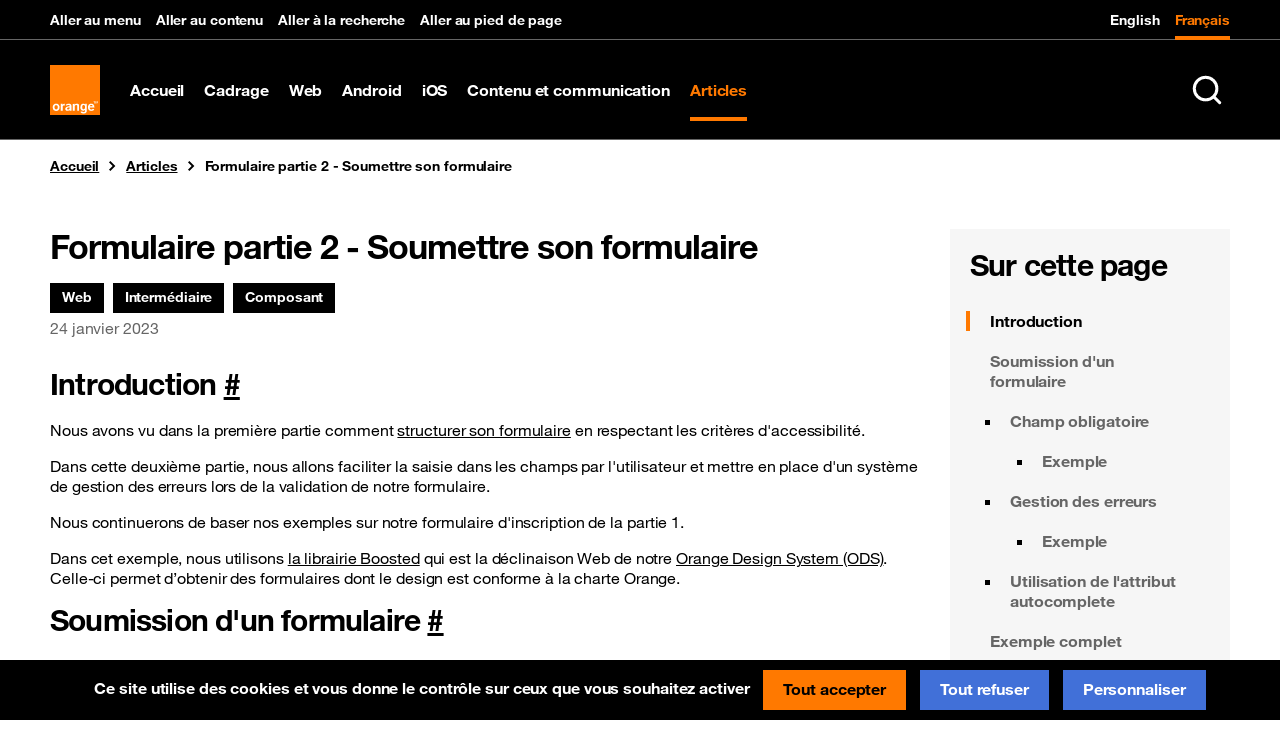

--- FILE ---
content_type: text/html; charset=utf-8
request_url: https://a11y-guidelines.orange.com/fr/articles/formulaires/part2/
body_size: 10028
content:
<!doctype html>
<html lang="fr" dir="ltr" class="no-js" data-bs-theme="light">
  <head>
    <meta charset="utf-8">
    <title>Formulaire partie 2 - Soumettre son formulaire - Recommandations accessibilité numérique Orange</title>
    <meta name="viewport" content="width=device-width, initial-scale=1">
    <meta name="google-site-verification" content="l2y2kYf6v887K8NW7L41pN29ueW0w5P02MJrUiP2JoA" />
    
    <meta name="description" content="Faire un formulaire accessible, partie 2 : Soumettre son formulaire, champ obligatoire, gestion des erreurs et l&#39;importance de l&#39;attribut autocomplete">
    
    <link rel="preconnect" href="https://code.jquery.com" crossorigin="anonymous">
    <link rel="preconnect" href="https://cdn.jsdelivr.net" crossorigin="anonymous">
    <link rel="preconnect" href="https://cdnjs.cloudflare.com" crossorigin="anonymous">
    <link rel="preload" href="/assets/fonts/HelvNeue55_W1G.woff2" as="font" type="font/woff2" crossorigin="anonymous">
    <link rel="preload" href="/assets/fonts/HelvNeue75_W1G.woff2" as="font" type="font/woff2" crossorigin="anonymous">
    <link rel="alternate" type="application/rss+xml" title="Recommandations accessibilité Orange - Français" href="/feed-fr.xml" />
    <link rel="alternate" type="application/rss+xml" title="Orange digital accessibility guidelines - English" href="/feed-en.xml" />
    
    <link rel="apple-touch-icon" href="/assets/images/apple-touch-icon.png" sizes="180x180">
    <link rel="icon" href="/assets/images/favicon-32x32.png" sizes="32x32" type="image/png">
    <link rel="icon" href="/assets/images/favicon-16x16.png" sizes="16x16" type="image/png">
    <link rel="mask-icon" href="/assets/images/safari-pinned-tab.svg" color="#563d7c">
    <link rel="icon" href="/assets/images/favicon.ico">
    
    <link href="https://cdn.jsdelivr.net/npm/boosted@5.3.3/dist/css/boosted.min.css" rel="stylesheet" integrity="sha384-laZ3JUZ5Ln2YqhfBvadDpNyBo7w5qmWaRnnXuRwNhJeTEFuSdGbzl4ZGHAEnTozR" crossorigin="anonymous">
    
      <link rel="stylesheet" href="https://cdn.jsdelivr.net/gh/highlightjs/cdn-release@10.1.1/build/styles/a11y-light.min.css">
    
    <link rel="stylesheet" href="https://cdn.jsdelivr.net/npm/@docsearch/css@3" />
    <link rel="stylesheet" href="/assets/style.css">
    <link rel="stylesheet" href="/assets/tarteaucitron-boosted.css"></head>
  <body data-bs-spy="scroll" data-bs-offset="130" data-bs-target="#toc" style="position:relative;">
    

<header role="banner">
  <nav class="navbar navbar-expand-lg supra" aria-label="Liens d&#39;évitements - Changement de langue" data-bs-theme="dark">
   <div class="container-lg">
      <ul id="avoidanceLinks" class="navbar-nav me-auto"><li class="nav-item">
      <a href="#main-menu" class="nav-link">Aller au menu</a>
    </li><li class="nav-item">
      <a href="#main-content" class="nav-link">Aller au contenu</a>
    </li><li class="nav-item hidden-if-no-js">
      <a href="#search-input" class="nav-link">Aller à la recherche</a>
    </li><li class="nav-item">
      <a href="#footer" class="nav-link">Aller au pied de page</a>
    </li></ul>

      <ul class="navbar-nav">
      <li class="nav-item">
        <a href="/en/" class="nav-link" lang="en">
        English
        </a>
      </li>
      <li class="nav-item">
        <a href="/fr/" class="nav-link active" aria-current="true" lang="fr">
        Français
        </a>
      </li></ul>
    </div>
  </nav>

  

<div class="navbar navbar-expand-md" data-bs-theme="dark">
  <nav id="main-menu" class="container-lg justify-content-md-start align-items-center" role="navigation" aria-label="Navigation principale">
    <a href="/fr/" class="navbar-brand flex-grow-1 flex-md-grow-0" title="Orange, aller à l’accueil">
      <img src="/assets/images/orange-logo.svg" alt="Orange, aller à l’accueil" width="50" height="50">
    </a>

    <button class="navbar-toggler collapsed" type="button" data-bs-toggle="collapse" data-bs-target="#main-menu-list" aria-controls="main-menu-list" aria-expanded="false" aria-label="Menu de navigation">
      <span class="navbar-toggler-icon"></span>
    </button>
    <div class="collapse navbar-collapse me-auto" id="main-menu-list">
      <ul class="navbar-nav me-auto">
            <li class="nav-item">
              <a href="/fr/" class="nav-link">
  Accueil
</a>
            </li>
            <li class="nav-item">
              <a href="/fr/cadrage/" class="nav-link">
  Cadrage
</a>
            </li>
            <li class="nav-item">
              <a href="/fr/web/" class="nav-link">
  Web
</a>
            </li>
            <li class="nav-item">
              <a href="/fr/mobile/android/" class="nav-link">
  Android
</a>
            </li>
            <li class="nav-item">
              <a href="/fr/mobile/ios/" class="nav-link">
  iOS
</a>
            </li>
            <li class="nav-item">
              <a href="/fr/contenu-et-communication/" class="nav-link">
  Contenu et communication
</a>
            </li>
            <li class="nav-item">
              <a href="/fr/articles/" class="nav-link active" aria-current="true">
  Articles
</a>
            </li><li class="nav-item d-md-none">
  <span class="visually-hidden">Changement de langue</span>
  <ul class="d-flex list-inline">
      <li class="list-inline-item flex-grow-1">
        <a href="/en/" class="nav-link" lang="en">
        English
        </a>
      </li>
      <li class="list-inline-item flex-grow-1">
        <a href="/fr/" class="nav-link active" aria-current="true" lang="fr">
        Français
        </a>
      </li></ul>
</li>
      </ul>
    </div>

    <div id="search-input"></div>

  </nav>
</div>

  
</header>
    <div class="container-lg pt-2">
      
      
        

<nav role="navigation" aria-labelledby="breadcrumb-label">
  <p id="breadcrumb-label" class="visually-hidden">Vous êtes ici</p>
  <ol class="breadcrumb">
      
        <li class="breadcrumb-item d-none d-sm-flex">
          <a class="breadcrumb-focus" href="/fr/">Accueil</a>
        </li>
      
      
        <li class="breadcrumb-item">
          <a class="breadcrumb-focus" href="/fr/articles/">Articles</a>
        </li>
      
      
        <li class="breadcrumb-item d-none d-sm-flex" aria-current="page">
          Formulaire partie 2 - Soumettre son formulaire
        </li>
      </ol>
</nav>

      
      <div class="MobileDropdownNavigationContainer d-flex flex-column flex-sm-row justify-content-between">
        
        
          <nav id="mobile-toc" class="dropdown d-md-none" role="navigation" aria-labelledby="mobile-toc-dropdown-handler">
      <button type="button" class="btn btn-outline-secondary dropdown-toggle" id="mobile-toc-dropdown-handler" data-bs-toggle="dropdown" aria-expanded="false">
        Sur cette page
      </button>
      <div class="dropdown-menu dropdown-menu-right"><a href="#introduction" class="dropdown-item text-wrap">Introduction</a><a href="#soumission-dun-formulaire" class="dropdown-item text-wrap">Soumission d&#39;un formulaire</a><a href="#champ-obligatoire" class="dropdown-item text-wrap">Champ obligatoire</a><a href="#exemple" class="dropdown-item text-wrap">Exemple</a><a href="#gestion-des-erreurs" class="dropdown-item text-wrap">Gestion des erreurs</a><a href="#exemple-2" class="dropdown-item text-wrap">Exemple</a><a href="#utilisation-de-lattribut-autocomplete" class="dropdown-item text-wrap">Utilisation de l&#39;attribut autocomplete</a><a href="#exemple-complet" class="dropdown-item text-wrap">Exemple complet</a><a href="#lien-vers-la-premiere-partie" class="dropdown-item text-wrap">Lien vers la première partie</a></div>
    </nav>
        
      </div>
    </div>
    
  <div class="container-lg pt-4">
      <div class="row">
        
        <main id="main-content" class="col-md-9" role="main">
          
            <h1>Formulaire partie 2 - Soumettre son formulaire</h1>
            
              <span class="visually-hidden" id="filters_label">
                Thématiques associées :
              </span>
              <ul class="list-inline mb-1" aria-labelledby="filters_label"><li class="list-inline-item"><span class="tagType d-inline-block" data-tag="web">Web</span></li>
              <li class="list-inline-item"><span class="tagType d-inline-block" data-tag="intermediate">Intermédiaire</span></li>
              <li class="list-inline-item"><span class="tagType d-inline-block" data-tag="component">Composant</span></li>
              </ul>
            
            
            

            <p class="text-muted mb-0">
              <span class="visually-hidden">Date de parution</span>
              <time datetime="2023-01-24T00:00:00.000Z">
                24 janvier 2023
              </time>
            </p>

            
          
          <div class="mt-4">
          <h2 id="introduction" class="h2-focus">Introduction <a class="header-anchor" href="#introduction" id="heading-1000" aria-labelledby="heading-1000">#</a></h2>
<p>Nous avons vu dans la première partie comment <a href="../part1/">structurer son formulaire</a> en respectant les critères d'accessibilité.</p>
<p>Dans cette deuxième partie, nous allons faciliter la saisie dans les champs par l'utilisateur et mettre en place d'un système de gestion des erreurs lors de la validation de notre formulaire.</p>
<p>Nous continuerons de baser nos exemples sur notre formulaire d'inscription de la partie 1.</p>
<p>Dans cet exemple, nous utilisons <a href="http://boosted.orange.com/">la librairie Boosted</a> qui est la déclinaison Web de notre <a href="https://system.design.orange.com/">Orange Design System (ODS)</a>. Celle-ci permet d’obtenir des formulaires dont le design est conforme à la charte Orange.</p>
<h2 id="soumission-dun-formulaire" class="h2-focus">Soumission d'un formulaire <a class="header-anchor" href="#soumission-dun-formulaire" id="heading-1001" aria-labelledby="heading-1001">#</a></h2>
<h3 id="champ-obligatoire">Champ obligatoire <a class="header-anchor" href="#champ-obligatoire" id="heading-1002" aria-labelledby="heading-1002">#</a></h3>
<p>Dans les formulaires, il est fréquent que des champs soient obligatoires. Ces champs doivent être indiqués clairement aux utilisateurs.</p>
<p>Pour réaliser ceci, plusieurs solutions existent :</p>
<ul>
  <li>de manière programmatique, il faut utiliser l'attribut <code>required</code> ou <code>aria-required="true"</code> dans la balise <code>input</code> de nos champs, l'utilisation de ces attributs permettra aux technologies d'assistance (AT) d'indiquer que le champ est obligatoire.</li>
  <li>il faut aussi informer les utilisateurs n'utilisant pas de technologies d'assistance que le champ est obligatoire; il faut donc rajouter une identification visuelle qui ne repose pas uniquement sur la couleur (par exemple, en mentionnant explicitement "obligatoire"). Si cette identification n'est pas réalisée via un texte explicite, par exemple, un astérisque (*), il faut en expliquer la signification, comme par exemple, "Tous les champs obligatoires sont marqués d'un *", qui sera placée au début du formulaire.</li>
</ul>
<h4 id="exemple">Exemple <a class="header-anchor" href="#exemple" id="heading-1003" aria-labelledby="heading-1003">#</a></h4>
<p>Dans notre exemple d'inscription, plusieurs champs peuvent être considérés comme obligatoires afin de valider son inscription : l'email, le mot de passe, le prénom et le nom.</p>
<p>Il faut donc les spécifier aux utilisateurs.</p>
<div class="col-md-8">
  <form id="formulaire" class="border border-secondary p-3 my-2">
    <p>Tous les champs obligatoires sont marqués d'un *</p>
    <div class="mb-2">
      <label for="email" class="form-label">Email * </label>
      <input type="text" class="form-control" id="email" required/>
    </div>
    <label for="password" class="form-label">Mot de passe *</label>
    <div class="mb-2 input-group">
      <input type="password" class="form-control" id="password" required aria-describedby="passwordHelpBlock"/>
      <span class="input-group-text">
        <button type="button" class="btn btn-icon btn-outline-secondary btn-sm" id="password_visibility" title="Afficher le mot de passe" >
          <svg aria-hidden="true" focusable="false" fill="currentColor" xmlns="http://www.w3.org/2000/svg" width="20" height="20" viewBox="0 0 1000 1000">
            <defs>
              <style>
                .cls-1 {
                  fill-rule: evenodd;
                }
              </style>
            </defs>
            <path class="cls-1" d="M513.081,250.129c-4.017,0-8.041-.129-12.081-0.129s-8.064.129-12.081,0.129C301.335,250.129,111.491,382.343,50,500c61.491,117.656,249.335,249.871,436.919,249.871,4.017,0,8.04.129,12.081,0.129s8.064-.129,12.081-0.129C698.665,749.871,888.51,617.656,950,500,888.51,382.343,700.665,250.129,513.081,250.129ZM498.62,680a180,180,0,1,1,180-180A180,180,0,0,1,498.62,680Zm-378.2-179.963c29.782-41.595,77.4-84.081,132.916-117.816a545.263,545.263,0,0,1,55.918-29.695,239.848,239.848,0,0,0,.78,295.942,537.117,537.117,0,0,1-57.553-30.6C197.469,584.226,150.153,541.734,120.417,500.034Zm626.25,117.747a544.106,544.106,0,0,1-60.236,31.655,239.784,239.784,0,0,0-.761-299.823,536.07,536.07,0,0,1,61.852,32.517c55.01,33.642,102.326,76.136,132.061,117.836C849.8,541.564,802.185,584.045,746.667,617.781ZM597.931,453.153a48.227,48.227,0,1,1-62.472-56.6A109.731,109.731,0,1,0,597.931,453.153Z" />
          </svg>
        </button>
      </span>
    </div>
    <div id="passwordHelpBlock" class="form-text">
        Votre mot de passe doit contenir minimum 6 caractères.
    </div>
    <div class="mb-2">
      <label for="name" class="form-label">Nom *</label>
      <input type="text" class="form-control" id="name" required/>
    </div>
    <div class="mb-2">
      <label for="firstname" class="form-label">Prénom * </label>
      <input type="text" class="form-control" id="firstname" required/>
    </div>
    <button type="submit" class="btn btn-primary">Soumettre</button>
  </form>
</div>
<p>Exemple de code :</p>
<pre>
  <code class="html">
  &lt;div class="col-md-8"&gt;
    &lt;form id="formulaire" class="border border-secondary p-3 my-2"&gt;
      &lt;p&gt;Tous les champs obligatoires sont marqués d'un *&lt;/p&gt;
      &lt;div class="mb-2"&gt;
        &lt;label for="email" class="form-label"&gt;Email <span class="important">*</span> &lt;/label&gt;
        &lt;input type="text" class="form-control" id="email" <span class="important">required</span>/&gt;
      &lt;/div&gt;
      &lt;label for="password" class="form-label"&gt;Mot de passe *&lt;/label&gt;
      &lt;div class="mb-2 input-group"&gt;
        &lt;input type="password" class="form-control" id="password" required aria-describedby="passwordHelpBlock"/&gt;
        &lt;span class="input-group-text"&gt;
          &lt;button type="button" class="btn btn-icon btn-outline-secondary btn-sm" id="password_visibility" title="Afficher le mot de passe" &gt;
            &lt;svg aria-hidden="true" focusable="false" fill="currentColor" xmlns="http://www.w3.org/2000/svg" width="20" height="20" viewBox="0 0 1000 1000"&gt;&lt;/svg&gt;
          &lt;/button&gt;
        &lt;/span&gt;
      &lt;/div&gt;
      &lt;div id="passwordHelpBlock" class="form-text"&gt;
          Votre mot de passe doit contenir minimum 6 caractères.
      &lt;/div&gt;
      &lt;div class="mb-2"&gt;
        &lt;label for="name" class="form-label"&gt;Nom *&lt;/label&gt;
        &lt;input type="text" class="form-control" id="name" required/&gt;
      &lt;/div&gt;
      &lt;div class="mb-2"&gt;
        &lt;label for="firstname" class="form-label"&gt;Prénom * &lt;/label&gt;
        &lt;input type="text" class="form-control" id="firstname" required/&gt;
      &lt;/div&gt;
      &lt;button type="submit" class="btn btn-primary"&gt;Soumettre&lt;/button&gt;
    &lt;/form&gt;
  &lt;/div&gt;
  </code>
</pre>
<h3 id="gestion-des-erreurs">Gestion des erreurs <a class="header-anchor" href="#gestion-des-erreurs" id="heading-1004" aria-labelledby="heading-1004">#</a></h3>
<p>Lors de la validation, si des champs obligatoires ne sont pas renseignés, ou si le format de la donnée saisie n'est pas valide, il faut prévenir l'utilisateur.</p>
<p>Pour réaliser ceci, il faut </p>
<ul>
  <li>Utiliser l'attribut <code>aria-invalid="true"</code> pour indiquer une erreur de saisie aux utilisateurs d'AT</li>
  <li>Afficher des messages d'erreurs explicites pour tous les autres utilisateurs</li>
  <li>Si besoin, suggérer des corrections</li>
</ul>
<p>Si des messages d'erreurs empêchent la validation du formulaire, plutôt que de lister les erreurs au début du formulaire dans une bannière, on peut, pour chaque champ en erreur avertir l’utilisateur (voir ci-dessus).</p>
<p>Pour chaque champ en erreur, il faut que les messages soient explicites, ce qui signifie :</p>
<ul>
  <li>Soyez clair et non ambigu ("champ invalide" ne suffit pas, préciser quel champ est invalide et, si possible, en quoi il est invalide)</li>
  <li>Soyez précis et pertinent</li>
  <li>Donner des pistes de corrections et moyens de corriger</li>
  <li>Assurez-vous que les erreurs sont sous forme de texte, éviter les majuscules.</li>
  <li>Ne vous contentez pas d'utiliser des indicateurs visuels ou seulement la couleur pour signaler les erreurs.</li>
  <li>Laisser actif en toute circonstance le bouton d'envoi. Certains sites Web activent le bouton d'envoi que si le formulaire est correctement rempli, c'est une mauvaise idée.</li>
  <li>Fournissez les instructions nécessaires et soyez aussi précis que possible sur les erreurs commises afin de faciliter remplissage des champs par les utilisateurs.</li>
  <li>Assurez-vous que les erreurs sont visuellement identifiables sur la page Web.</li>
</ul>
<h4 id="exemple-2">Exemple <a class="header-anchor" href="#exemple-2" id="heading-1005" aria-labelledby="heading-1005">#</a></h4>
<p>Dans notre exemple d'inscription, plusieurs champs peuvent être en erreur :</p>
<ul>
  <li>Pour les champs obligatoires, il faudra préciser quel champ obligatoire est en erreur</li>
  <li>Pour les champs nécessitant un format de donnée précis, comme l'email, dans le message d'erreur, nous préciserons le champ en erreur et fournirons une aide à la correction</li>
</ul>
<div class="col-md-8">
  <form id="formulaire_2" class="border border-secondary p-3 my-2">
    <p>Tous les champs obligatoires sont marqués d'un *</p>
    <div class="mb-2">
      <label for="email_2" class="form-label">Email *</label>
      <input type="text" class="form-control" id="email_2" required/>
      <div id="erroremailDiv" class="alert alert-danger alert-sm d-none">
        <span class="alert-icon"><span class="visually-hidden">Erreur</span></span>
        <p id="erroremail1">Le champ email est obligatoire</p>
      </div>
      <div id="erroremailDiv2" class="alert alert-danger alert-sm d-none">
        <span class="alert-icon"><span class="visually-hidden">Erreur</span></span>
        <p id="erroremail2">Veuillez renseigner un Email valide (nomprenom@gmail.com)</p>
      </div>
    </div>
    <label for="password_2" class="form-label">Mot de passe *</label>
    <div class="mb-2 input-group">
      <input type="password" class="form-control" id="password_2" aria-describedby="passwordHelpBlock_2" required/>
      <span class="input-group-text">
        <button type="button" class="btn btn-icon btn-outline-secondary btn-sm" id="password_visibility_2" title="Afficher le mot de passe" >
          <svg aria-hidden="true" focusable="false" fill="currentColor" xmlns="http://www.w3.org/2000/svg" width="20" height="20" viewBox="0 0 1000 1000">
            <defs>
              <style>
                .cls-1 {
                  fill-rule: evenodd;
                }
              </style>
            </defs>
            <path class="cls-1" d="M513.081,250.129c-4.017,0-8.041-.129-12.081-0.129s-8.064.129-12.081,0.129C301.335,250.129,111.491,382.343,50,500c61.491,117.656,249.335,249.871,436.919,249.871,4.017,0,8.04.129,12.081,0.129s8.064-.129,12.081-0.129C698.665,749.871,888.51,617.656,950,500,888.51,382.343,700.665,250.129,513.081,250.129ZM498.62,680a180,180,0,1,1,180-180A180,180,0,0,1,498.62,680Zm-378.2-179.963c29.782-41.595,77.4-84.081,132.916-117.816a545.263,545.263,0,0,1,55.918-29.695,239.848,239.848,0,0,0,.78,295.942,537.117,537.117,0,0,1-57.553-30.6C197.469,584.226,150.153,541.734,120.417,500.034Zm626.25,117.747a544.106,544.106,0,0,1-60.236,31.655,239.784,239.784,0,0,0-.761-299.823,536.07,536.07,0,0,1,61.852,32.517c55.01,33.642,102.326,76.136,132.061,117.836C849.8,541.564,802.185,584.045,746.667,617.781ZM597.931,453.153a48.227,48.227,0,1,1-62.472-56.6A109.731,109.731,0,1,0,597.931,453.153Z" />
          </svg>
        </button>
      </span>
    </div>
    <div id="errorpasswordDiv" class="alert alert-danger alert-sm d-none">
        <span class="alert-icon"><span class="visually-hidden">Erreur</span></span>
        <p id="errorpassword1">Le champ Mot de passe est obligatoire</p>
      </div>
      <div id="errorpasswordDiv2" class="alert alert-danger alert-sm d-none">
        <span class="alert-icon"><span class="visually-hidden">Erreur</span></span>
        <p id="errorpassword2">Veuillez renseigner un Mot de passe valide (6 caractères minimum)</p>
      </div>
    <div id="passwordHelpBlock_2" class="form-text">
        Votre mot de passe doit contenir minimum 6 caractères.
    </div>
    <div class="mb-2">
      <label for="name_2" class="form-label">Nom *</label>
      <input type="text" class="form-control" id="name_2" required/>
      <div id="errorname" class="alert alert-danger alert-sm d-none">
        <span class="alert-icon"><span class="visually-hidden">Erreur</span></span>
        <p id="errorname1">Le champ Nom est obligatoire</p>
      </div>
    </div>
    <div class="mb-2">
      <label for="firstname_2" class="form-label">Prénom *</label>
      <input type="text" class="form-control" id="firstname_2" required/>
      <div id="errorfirstname" class="alert alert-danger alert-sm d-none">
        <span class="alert-icon"><span class="visually-hidden">Erreur</span></span>
        <p id="errorfirstname1">Le champ Prénom est obligatoire</p>
      </div>
    </div>
    <fieldset>
      <legend>Genre</legend>
      <div class="form-check form-check-inline">
        <input class="form-check-input" type="radio" name="inlineRadioOptions_2" id="M_2" value="M" selected>
        <label class="form-check-label" for="M_2">M</label>
      </div>
      <div class="form-check form-check-inline">
        <input class="form-check-input" type="radio" name="inlineRadioOptions_2" id="Mme_2" value="Mme">
        <label class="form-check-label" for="Mme_2">Mme</label>
      </div>
      <div class="form-check form-check-inline">
        <input class="form-check-input" type="radio" name="inlineRadioOptions_2" id="Non-binaire_2" value="Non-binaire" >
        <label class="form-check-label" for="Non-binaire_2">Non-binaire</label>
      </div>
    </fieldset>
    <div class="mb-2">
      <label for="adresse_2" class="form-label">Adresse</label>
      <input type="text" class="form-control" id="adresse_2"/>
    </div>
    <div class="mb-2">
      <label for="adresse2_2" class="form-label">Complément d'adresse</label>
      <input type="text" class="form-control" id="adresse2_2"/>
    </div>
    <div class="mb-2">
      <label for="ville_2" class="form-label">Ville</label>
      <input type="text" class="form-control" id="ville_2"/>
    </div>
    <div class="mb-2">
      <label for="cp_2" class="form-label">Code postal</label>
      <input type="text" class="form-control" id="cp_2"/>
    </div>
     <button id="submit" class="btn btn-primary">Soumettre</button>
     <div id="alertsucces" class="alert alert-success d-none" role="alert">
      <span class="alert-icon"><span class="visually-hidden">Succès</span></span>
      <p>La validation du formulaire est réussi.</p>
    </div>
  </form>
</div>
<p>Dans l'exemple ci-dessus :</p>
<ul>
  <li>Les champs obligatoires qui ne sont pas remplis ont des messages d'erreurs pertinents et uniques (exemple&nbsp;: Le champ email est obligatoire)</li>
  <li>Les champs avec une entrée invalide ont un message précis qui donne des suggestions de correction (exemple&nbsp;: Veuillez renseigner un Email valide (nomprenom@gmail.com))</li>
  <li>Les messages d'erreurs sont liés au champ grâce à l'attribut <code>aria-describedby</code> ou <code>aria-labelledby</code>, ce qui permettra aux technologies d'assistances de restituer l'information</li>
  <li>Le focus clavier est mis sur le premier champ en erreur afin de pouvoir rebalayer tout le formulaire</li>
</ul>
<h3 id="utilisation-de-lattribut-autocomplete">Utilisation de l'attribut autocomplete <a class="header-anchor" href="#utilisation-de-lattribut-autocomplete" id="heading-1006" aria-labelledby="heading-1006">#</a></h3>
<p>L'attribut <code>autocomplete</code> permet de faciliter le remplissage des champs qui contiennent une information personnelle. Tous les champs dont le type est listé dans <a href="https://www.w3.org/TR/WCAG22/#input-purposes" lang="en">7. InputPurposes for User Interface Components</a> doivent contenir l'attribut <code>autocomplete</code>.</p>
<p>Dans notre exemple les champs ci-dessous devront avoir un attribut <code>autocomplete</code> :</p>
<ul>
  <li>Email avec <span lang="en"><code>autocomplete="email"</code></span></li>
  <li>Mot de passe avec <span lang="en"><code>autocomplete="new-password"</code></span></li>
  <li>Nom avec <span lang="en"><code>autocomplete="name"</code></span></li>
  <li>Prénom avec <span lang="en"><code>autocomplete="given-name"</code></span></li>
</ul>
<h2 id="exemple-complet" class="h2-focus">Exemple complet <a class="header-anchor" href="#exemple-complet" id="heading-1007" aria-labelledby="heading-1007">#</a></h2>
<p>Le code HTML et Javascript complet qui nous a permis de réaliser ce formulaire d'inscription accessible.</p>
<pre>
  <code class="html">
  &lt;div class="col-md-8"&gt;
    &lt;form id="formulaire" class="border border-secondary p-3 my-2"&gt;
      &lt;p&gt;Tous les champs obligatoires sont marqués d'un *&lt;/p&gt;
      &lt;div class="mb-2"&gt;
        &lt;label for="email" class="form-label"&gt;Email *&lt;/label&gt;
        &lt;input type="text" class="form-control" id="email" autocomplete="email" required/&gt;
        &lt;div id="erroremailDiv" class="alert alert-danger alert-sm d-none"&gt;
          &lt;span class="alert-icon"&gt;&lt;span class="visually-hidden"&gt;Erreur&lt;/span&gt;&lt;/span&gt;
          &lt;p id="erroremail1"&gt;Le champ email est obligatoire&lt;/p&gt;
        &lt;/div&gt;
        &lt;div id="erroremailDiv2" class="alert alert-danger alert-sm d-none"&gt;
          &lt;span class="alert-icon"&gt;&lt;span class="visually-hidden"&gt;Erreur&lt;/span&gt;&lt;/span&gt;
          &lt;p id="erroremail2"&gt;Veuillez renseigner un Email valide (nomprenom@gmail.com)&lt;/p&gt;
        &lt;/div&gt;
      &lt;/div&gt;
      &lt;label for="password" class="form-label"&gt;Mot de passe *&lt;/label&gt;
      &lt;div class="mb-2 input-group"&gt;
        &lt;input type="password" class="form-control" id="password" aria-describedby="passwordHelpBlock" autocomplete="new-password" required/&gt;
        &lt;span class="input-group-text"&gt;
          &lt;button type="button" class="btn btn-icon btn-outline-secondary btn-sm" id="password_visibility" title="Afficher le mot de passe" &gt;
            &lt;svg aria-hidden="true" focusable="false" fill="currentColor" xmlns="http://www.w3.org/2000/svg" width="20" height="20" viewBox="0 0 1000 1000"&gt;&lt;/svg&gt;
          &lt;/button&gt;
        &lt;/span&gt;
      &lt;/div&gt;
      &lt;div id="errorpasswordDiv" class="alert alert-danger alert-sm d-none"&gt;
          &lt;span class="alert-icon"&gt;&lt;span class="visually-hidden"&gt;Erreur&lt;/span&gt;&lt;/span&gt;
          &lt;p id="errorpassword1"&gt;Le champ Mot de passe est obligatoire&lt;/p&gt;
        &lt;/div&gt;
        &lt;div id="errorpasswordDiv2" class="alert alert-danger alert-sm d-none"&gt;
          &lt;span class="alert-icon"&gt;&lt;span class="visually-hidden"&gt;Erreur&lt;/span&gt;&lt;/span&gt;
          &lt;p id="errorpassword2"&gt;Veuillez renseigner un Mot de passe valide (6 caractères minimum)&lt;/p&gt;
        &lt;/div&gt;
      &lt;div id="passwordHelpBlock" class="form-text"&gt;
          Votre mot de passe doit contenir minimum 6 caractères.
      &lt;/div&gt;
      &lt;div class="mb-2"&gt;
        &lt;label for="name" class="form-label"&gt;Nom *&lt;/label&gt;
        &lt;input type="text" class="form-control" id="name" autocomplete="name" required/&gt;
        &lt;div id="errorname" class="alert alert-danger alert-sm d-none"&gt;
          &lt;span class="alert-icon"&gt;&lt;span class="visually-hidden"&gt;Erreur&lt;/span&gt;&lt;/span&gt;
          &lt;p id="errorname1"&gt;Le champ Nom est obligatoire&lt;/p&gt;
        &lt;/div&gt;
      &lt;/div&gt;
      &lt;div class="mb-2"&gt;
        &lt;label for="firstname" class="form-label"&gt;Prénom *&lt;/label&gt;
        &lt;input type="text" class="form-control" id="firstname" autocomplete="given-name" required/&gt;
        &lt;div id="errorfirstname" class="alert alert-danger alert-sm d-none"&gt;
          &lt;span class="alert-icon"&gt;&lt;span class="visually-hidden"&gt;Erreur&lt;/span&gt;&lt;/span&gt;
          &lt;p id="errorfirstname1"&gt;Le champ Prénom est obligatoire&lt;/p&gt;
        &lt;/div&gt;
      &lt;/div&gt;
      &lt;fieldset&gt;
        &lt;legend&gt;Genre&lt;/legend&gt;
        &lt;div class="form-check form-check-inline"&gt;
          &lt;input class="form-check-input" type="radio" name="inlineRadioOptions" id="M" value="M" selected&gt;
          &lt;label class="form-check-label" for="M"&gt;M&lt;/label&gt;
        &lt;/div&gt;
        &lt;div class="form-check form-check-inline"&gt;
          &lt;input class="form-check-input" type="radio" name="inlineRadioOptions" id="Mme" value="Mme"&gt;
          &lt;label class="form-check-label" for="Mme"&gt;Mme&lt;/label&gt;
        &lt;/div&gt;
        &lt;div class="form-check form-check-inline"&gt;
          &lt;input class="form-check-input" type="radio" name="inlineRadioOptions" id="Non-binaire" value="Non-binaire" &gt;
          &lt;label class="form-check-label" for="Non-binaire"&gt;Non-binaire&lt;/label&gt;
        &lt;/div&gt;
      &lt;/fieldset&gt;
      &lt;div class="mb-2"&gt;
        &lt;label for="adresse" class="form-label"&gt;Adresse&lt;/label&gt;
        &lt;input type="text" class="form-control" id="adresse"/&gt;
      &lt;/div&gt;
      &lt;div class="mb-2"&gt;
        &lt;label for="adresse2" class="form-label"&gt;Complément d'adresse&lt;/label&gt;
        &lt;input type="text" class="form-control" id="adresse2"/&gt;
      &lt;/div&gt;
      &lt;div class="mb-2"&gt;
        &lt;label for="ville" class="form-label"&gt;Ville&lt;/label&gt;
        &lt;input type="text" class="form-control" id="ville"/&gt;
      &lt;/div&gt;
      &lt;div class="mb-2"&gt;
        &lt;label for="cp" class="form-label"&gt;Code postal&lt;/label&gt;
        &lt;input type="text" class="form-control" id="cp"/&gt;
      &lt;/div&gt;
      &lt;button id="submit" class="btn btn-primary"&gt;Soumettre&lt;/button&gt;
      &lt;div id="alertsucces" class="alert alert-success d-none" role="alert"&gt;
        &lt;span class="alert-icon"&gt;&lt;span class="visually-hidden"&gt;Succès&lt;/span&gt;&lt;/span&gt;
        &lt;p&gt;La validation du formulaire est réussi.&lt;/p&gt;
      &lt;/div&gt;
    &lt;/form&gt;
  &lt;/div&gt;
  </code>
</pre>
<pre>
  <code class="javascript">
  document.addEventListener("DOMContentLoaded", function(event) {

    document.getElementById("password_visibility").onclick = function (e){
        let password = document.getElementById("password");
        if(password.type=="password"){
            password.type="text";
            this.title ="Cacher le mot de passe";
        }
        else{
            password.type="password";
            this.title ="Afficher le mot de passe";
        }
    }

    document.getElementById("submit").onclick = function (e){
        e.preventDefault();

        let error=false;

        let email = document.getElementById("email");
        let password = document.getElementById("password");
        let name = document.getElementById("name");
        let firstname = document.getElementById("firstname");

        if(firstname.value==""){
            error=invalid(firstname,"errorfirstname1");
            document.getElementById("errorfirstname").classList.remove("d-none");

        }
        else{
            valid(firstname);
            document.getElementById("errorfirstname").classList.add("d-none")
        }

        if(name.value==""){
            error=invalid(name,"errorname1");
            document.getElementById("errorname").classList.remove("d-none");
        }
        else{
            valid(name);
            document.getElementById("errorname").classList.add("d-none")
        }

        if(password.value==""){
            error=invalid(password,"errorpassword1 passwordHelpBlock");
            document.getElementById("errorpasswordDiv").classList.remove("d-none");
        }
        else{
            if(password.value.length>=6){
                valid(password);
                document.getElementById("errorpasswordDiv").classList.add("d-none")
                document.getElementById("errorpasswordDiv2").classList.add("d-none")
                password.setAttribute("aria-describedby", "passwordHelpBlock");
            }
            else{
                error=invalid(password,"errorpassword2 passwordHelpBlock");
                document.getElementById("errorpasswordDiv").classList.add("d-none")
                document.getElementById("errorpasswordDiv2").classList.remove("d-none");
            }   
        }
        if(email.value==""){
            error=invalid(email,"erroremail1");
            document.getElementById("erroremailDiv").classList.remove("d-none");
        }
        else{
            if(validateEmail(email.value)){
                valid(email);
                document.getElementById("erroremailDiv").classList.add("d-none")
                document.getElementById("erroremailDiv2").classList.add("d-none")
            }
            else{
                error=invalid(email,"erroremail2");
                document.getElementById("erroremailDiv").classList.add("d-none")
                document.getElementById("erroremailDiv2").classList.remove("d-none");
            }
            
        }

        if(error){
            document.getElementById("alertsucces").classList.add("d-none")
        }
        else{
            document.getElementById("alertsucces").classList.remove("d-none")
        }
    }

    function valid (element){
        element.setAttribute("aria-invalid", false)
        element.classList.remove("is-invalid");
        element.removeAttribute("aria-describedby")
    }

    function invalid(element,errorDiv){
        element.setAttribute("aria-invalid", true);
        element.classList.add("is-invalid");
        element.setAttribute("aria-describedby", errorDiv);
        element.focus();
        return true;
    }

    const validateEmail = (email) => {
        return String(email)
          .toLowerCase()
          .match(
            /^(([^<>()[\]\\.,;:\s@"]+(\.[^<>()[\]\\.,;:\s@"]+)*)|(".+"))@((\[[0-9]{1,3}\.[0-9]{1,3}\.[0-9]{1,3}\.[0-9]{1,3}\])|(([a-zA-Z\-0-9]+\.)+[a-zA-Z]{2,}))$/
          );
      };
})
  </code>
</pre>
<h2 id="lien-vers-la-premiere-partie" class="h2-focus">Lien vers la première partie <a class="header-anchor" href="#lien-vers-la-premiere-partie" id="heading-1008" aria-labelledby="heading-1008">#</a></h2>
<p><a href="../part1/">Formulaire partie 1 - Structurer son formulaire</a></p>

          </div>
        </main>
        
          <div class="col-md-3">
            <div class="StickySideNavigation">
              <nav id="toc" class="bg-200 p-3 d-none d-md-block" role="navigation" aria-labelledby="toc-title">
      <h2 id="toc-title">Sur cette page</h2>
      <ul class="nav flex-column"><li class="nav-item position-relative">
            <a href="#introduction" class="nav-link text-muted">Introduction</a></li><li class="nav-item position-relative">
            <a href="#soumission-dun-formulaire" class="nav-link text-muted">Soumission d&#39;un formulaire</a>
            <ul><li class="nav-item position-relative">
            <a href="#champ-obligatoire" class="nav-link text-muted">Champ obligatoire</a>
            <ul><li class="nav-item position-relative">
            <a href="#exemple" class="nav-link text-muted">Exemple</a></li></ul></li><li class="nav-item position-relative">
            <a href="#gestion-des-erreurs" class="nav-link text-muted">Gestion des erreurs</a>
            <ul><li class="nav-item position-relative">
            <a href="#exemple-2" class="nav-link text-muted">Exemple</a></li></ul></li><li class="nav-item position-relative">
            <a href="#utilisation-de-lattribut-autocomplete" class="nav-link text-muted">Utilisation de l&#39;attribut autocomplete</a></li></ul></li><li class="nav-item position-relative">
            <a href="#exemple-complet" class="nav-link text-muted">Exemple complet</a></li><li class="nav-item position-relative">
            <a href="#lien-vers-la-premiere-partie" class="nav-link text-muted">Lien vers la première partie</a></li>
      </ul>
    </nav>
            </div>
          </div>
        
      </div>
    </div>
    

<footer id="footer" class="o-footer" role="contentinfo">
  <div class="container-lg">
    <nav class="py-2" role="navigation">
      <ul class="nav align-items-center flex-column flex-sm-row"><li class="nav-item">
            <a href="/fr/contact/" class="nav-link">
  Contact
</a>
          </li><li class="nav-item">
            <a href="/fr/a-propos/" class="nav-link">
  À propos
</a>
          </li><li class="nav-item">
            <a href="/feed-fr.xml" class="nav-link">
  Flux rss
</a>
          </li><li class="nav-item">
            <a href="/fr/accessibilite/" class="nav-link">
  Accessibilité : partiellement conforme
</a>
          </li><li class="nav-item">
            <a href="https://a11y-guidelines-orange.netlify.app/fr/" class="nav-link">
  Pré-version sur Netlify
</a>
          </li><li class="nav-item">
          <a href="https://www.netlify.com" class="nav-link" title="Déploiements sur Netlify">
            <img src="https://www.netlify.com/img/global/badges/netlify-color-accent.svg" alt="Déploiements sur Netlify" width="89" height="40">
          </a>
        </li>
        <li class="nav-item ms-sm-auto">
          <a href="https://github.com/Orange-OpenSource/a11y-guidelines/issues/new?title=File%20path%20:%20'./src/fr/articles/formulaires/part2/index.md'" class="nav-link" rel="noopener noreferrer" target="_blank" title="Signaler une erreur sur GitHub (nouvelle fenêtre)">
            Signaler une erreur sur GitHub<span class="visually-hidden">&nbsp;(nouvelle fenêtre)</span><svg width="16" height="16" class="ms-1" viewBox="0 0 1000 1000" aria-hidden="true" focusable="false"><path class="cls-1" d="M374.908,308.958L600,309V109L921.719,430.9a74.988,74.988,0,0,1,0,106.044L600,859V659H325A150.027,150.027,0,0,0,175,809v81C98.941,830.528,50,737.929,50,633.891,50,454.436,195.466,308.958,374.908,308.958Z"/></svg>
          </a>
        </li>
      </ul>
    </nav>
  </div>
</footer>

    <nav role="navigation" class="back-to-top" aria-label="Retour en haut de page">
      <a href="#top" class="back-to-top-link btn btn-icon btn-outline-secondary" title="Retour en haut de page">
        <span class="visually-hidden">Retour en haut de page</span>
      </a>
    </nav>
    <script src="/assets/vendors/tarteaucitronjs/tarteaucitron.js"></script>
    <script src="https://cdn.jsdelivr.net/npm/@docsearch/js@3"></script>
    
      <script src="https://cdnjs.cloudflare.com/ajax/libs/popper.js/2.11.8/umd/popper.min.js" integrity="sha384-I7E8VVD/ismYTF4hNIPjVp/Zjvgyol6VFvRkX/vR+Vc4jQkC+hVqc2pM8ODewa9r" crossorigin="anonymous"></script>
    
    
      <script src="https://cdn.jsdelivr.net/npm/boosted@5.3.3/dist/js/boosted.bundle.min.js" integrity="sha384-3RoJImQ+Yz4jAyP6xW29kJhqJOE3rdjuu9wkNycjCuDnGAtC/crm79mLcwj1w2o/" crossorigin="anonymous"></script>
    
    
      <script src="/assets/vendors/highlightjs/highlight.js"></script>
    
    <script>
      const Application = {
        lang: "fr",
        vendors: {
          highlightJS: true,
          highlightTitle: true
        }
      }
    </script>
    <script src="/assets/script.js"></script><script src="script.js"></script><script>
      var tarteaucitronForceLanguage = "fr"
      tarteaucitron.init({"privacyUrl":"","hashtag":"#cookie-consent","cookieName":"cookie-consent","orientation":"bottom","showAlertSmall":false,"cookieslist":true,"adblocker":false,"showIcon":false,"AcceptAllCta":true,"highPrivacy":true,"handleBrowserDNTRequest":false,"removeCredit":false,"moreInfoLink":true,"useExternalCss":true,"readmoreLink":"/cookiespolicy","mandatory":false});var dataLayer = [{
          'site_name': 'accessibility-guidelines',
          'phase': 'prod'
        }];
        tarteaucitron.user.googletagmanagerId = "GTM-N3M5VXS";
        (tarteaucitron.job = tarteaucitron.job || []).push('googletagmanager');docsearch({"appId":"QML88ZHQMQ","apiKey":"92e5543d97d72ef6a3ba61b241a75b19","indexName":"a11y-guidelines-orange","container":"#search-input","searchParameters":{"facetFilters":["language:fr"],"attributesToHighlight":["title","content"]},"placeholder":"Rechercher sur le site","translations":{"button":{"buttonText":"Rechercher sur le site","buttonAriaLabel":"Rechercher sur le site"},"modal":{"searchBox":{"resetButtonTitle":"Effacer la recherche","resetButtonAriaLabel":"Effacer la recherche","cancelButtonText":"Annuler","cancelButtonAriaLabel":"Annuler"},"startScreen":{"recentSearchesTitle":"Récent","noRecentSearchesText":"Aucune recherche récente","saveRecentSearchButtonTitle":"Sauvegarder cette recherche","removeRecentSearchButtonTitle":"Supprimer cette recherche de l'historique","favoriteSearchesTitle":"Favoris","removeFavoriteSearchButtonTitle":"Supprimer cette recherche des favoris"},"errorScreen":{"titleText":"Impossible de récupérer les résultats","helpText":"Vous devriez peut-être vérifier votre connexion réseau."},"footer":{"selectText":"pour sélectionner","selectKeyAriaLabel":"La touche Entrée","navigateText":"pour naviguer","navigateUpKeyAriaLabel":"Flèche du haut","navigateDownKeyAriaLabel":"Flèche du bas","closeText":"pour fermer","closeKeyAriaLabel":"La touche échap","searchByText":"Recherché par"},"noResultsScreen":{"noResultsText":"Aucun résulat pour","suggestedQueryText":"Essayez de rechercher","reportMissingResultsText":"Vous pensez que cette recherche devrait renvoyer des résultats ?","reportMissingResultsLinkText":"Faites le nous savoir."}}},"debug":false});
    </script>
    <div hidden>Lien pour ancrage</div>
    <!--  This file is part of a11y-guidelines | Our vision of mobile & web accessibility guidelines and best practices, with valid/invalid examples. Copyright (C) 2016 - 2026 Orange SA. See the Creative Commons Legal Code Attribution-ShareAlike 3.0 Unported License for more details (LICENCE file). -->

  </body>
</html>


--- FILE ---
content_type: text/css; charset=utf-8
request_url: https://a11y-guidelines.orange.com/assets/style.css
body_size: 1629
content:
@charset "UTF-8";@font-face{font-display:swap;font-family:HelvNeueOrange;font-style:normal;font-weight:400;src:url(/assets/fonts/HelvNeue55_W1G.woff2) format("woff2"),url(/assets/fonts/HelvNeue55_W1G.woff) format("woff")}@font-face{font-display:swap;font-family:HelvNeueOrange;font-style:normal;font-weight:700;src:url(/assets/fonts/HelvNeue75_W1G.woff2) format("woff2"),url(/assets/fonts/HelvNeue75_W1G.woff) format("woff")}html{scroll-behavior:smooth}body{line-height:1.25}strong{overflow-wrap:break-word}@media (prefers-reduced-motion:reduce){html{scroll-behavior:auto}}li::marker{color:#000}blockquote{quotes:"«\00A0" "\00A0»"}blockquote p{margin-bottom:0}blockquote p:before{content:open-quote}blockquote p:after{content:close-quote}.nav-link:focus,.nav-link:hover{text-decoration:underline}.navbar-light .nav-link.active,.navbar-light .nav-link:focus,.navbar-light .nav-link:hover{background:#fff;color:#000}.navbar-light .nav-link.active:before{background-color:#ff7900}.StickySideNavigation{background:#fff;position:sticky;top:1.25rem}.StickySideNavigation a.active{color:#000!important}.StickySideNavigation a.active:before{background-color:#ff7900;bottom:.625rem;content:"";left:-4px;position:absolute;top:.625rem;width:4px}.StickySideNavigation .nav-link.text-muted{background-color:transparent}.StickySideNavigation ul ul .nav-link{padding-left:.5rem}.tagType{background-color:#000;color:#fff;font-size:14px;font-weight:700;line-height:16px;margin-bottom:0;padding:6px 12px 8px}.Glossary{display:grid;grid-template-columns:auto 1fr}.Glossary dd:nth-of-type(odd),.Glossary dt:nth-of-type(odd){background-color:#eee}[role=contentinfo] a:not([aria-current]){text-decoration:underline}[role=contentinfo] a:focus,[role=contentinfo] a:hover{text-decoration:none}[role=contentinfo] svg{fill:#fff}[role=contentinfo] a:focus svg,[role=contentinfo] a:hover svg{fill:currentColor}[role=contentinfo] .nav-link{padding:.3125rem .625rem}[role=contentinfo] .nav-item:first-child .nav-link{padding-left:0}pre code .important{border:1px solid red}.highlight-code{background-color:rgba(255,255,128,.5)!important;z-index:1000}pre code{border:.2rem solid #eee;display:block}.DocSearch-Button:focus,.DocSearch-Button:hover{box-shadow:inset 0 0 0 .125rem #f16e00}.DocSearch-Form{box-shadow:inset 0 0 0 .125rem #ccc}.DocSearch-Form:focus,.DocSearch-Form:focus-within,.DocSearch-Form:hover{box-shadow:inset 0 0 0 .125rem #000}.DocSearch-Hit{padding:3px}.DocSearch-Hit[aria-selected=true] a{background-color:#f16e00}.DocSearch-Hit[aria-selected=true] .DocSearch-Hit-Tree,.DocSearch-Hit[aria-selected=true] .DocSearch-Hit-action,.DocSearch-Hit[aria-selected=true] .DocSearch-Hit-icon,.DocSearch-Hit[aria-selected=true] .DocSearch-Hit-path,.DocSearch-Hit[aria-selected=true] .DocSearch-Hit-text,.DocSearch-Hit[aria-selected=true] .DocSearch-Hit-title,.DocSearch-Hit[aria-selected=true] mark{background:none;color:#000!important}.DocSearch-Hit-Container,.DocSearch-Hit-action,.DocSearch-Hit-icon,.DocSearch-Hit-source,.DocSearch-MagnifierLabel{color:#000}.DocSearch-Hits mark{background-color:#f16e00;color:currentColor}.DocSearch-Button,.DocSearch-Button-Key,.DocSearch-Commands-Key,.DocSearch-Help,.DocSearch-Hit-path,.DocSearch-Label{color:#666}.DocSearch-Cancel{color:#000;text-decoration:underline}.DocSearch-Cancel:focus,.DocSearch-Cancel:hover{text-decoration-thickness:.1rem}.DocSearch-Prefill{color:#000;font-weight:bolder}.DocSearch-Button-Container{align-items:center;display:flex}.DocSearch-Button{--docsearch-searchbox-background:#000;--docsearch-searchbox-focus-background:#000;--docsearch-text-color:#fff;border:0;margin:0}.DocSearch-Button-Placeholder{clip:rect(0,0,0,0)!important;border:0!important;height:1px!important;margin:-1px!important;overflow:hidden!important;padding:0!important;position:absolute!important;white-space:nowrap!important;width:1px!important}.DocSearch-Button .DocSearch-Search-Icon{color:#fff}.DocSearch-Search-Icon{stroke-width:2;height:1.875rem;width:1.875rem}.DocSearch-Button-Keys{clip:rect(0,0,0,0)!important;border:0!important;height:1px!important;margin:-1px!important;overflow:hidden!important;padding:0!important;position:absolute!important;white-space:nowrap!important;width:1px!important}.bg-200{background-color:#f6f6f6!important}.bg-300{background-color:#eee!important}.bg-600{background-color:#999!important}.bg-800{background-color:#595959!important}.bg-800,.bg-800 a,.bg-900{color:#fff!important}.bg-900{background-color:#333!important}.no-js .hidden-if-no-js{display:none!important}.list-position-inside{list-style-position:inside!important}@media screen and (max-width:479.98px){.breadcrumb-item:nth-last-of-type(2):before{transform:rotate(0)}.MobileDropdownNavigationContainer .dropdown~.dropdown{margin-top:.625rem}}.position-absolute .badge{white-space:normal}.bg-supporting-green,.bg-supporting-pink,.bg-supporting-purple,.bg-supporting-yellow{color:#000!important}.bg-900 li::marker{color:#f16e00;vertical-align:middle}.bg-supporting-customblue{background-color:#085ebd;color:#fff}.table-persona-pink th[scope=row]{background-color:#ede6f7}.table-persona-green th[scope=row]{background-color:#bde6d2}.table-persona-purple th[scope=row]{background-color:#fff1fb}.table-persona-blue th[scope=row]{background-color:#d9f0fb}.table-persona-yellow th[scope=row]{background-color:#fff5cb}.text-supporting-pink{color:#ffb4e6!important}.text-supporting-green{color:#50be87!important}.text-supporting-purple{color:#d9c2f0!important}.text-supporting-blue{color:#4bb4e6!important}.text-supporting-yellow{color:#fc0!important}.persona-background-pink{background:url(/assets/images/bosses-pink.svg) no-repeat bottom;background-size:contain}.persona-background-green{background:url(/assets/images/bosses-green.svg) no-repeat bottom;background-size:contain}.persona-background-purple{background:url(/assets/images/bosses-purple.svg) no-repeat bottom;background-size:contain}.persona-background-blue{background:url(/assets/images/bosses-blue.svg) no-repeat bottom;background-size:contain}.persona-background-yellow{background:url(/assets/images/bosses-yellow.svg) no-repeat bottom;background-size:contain}@media (min-width:1024px){.step-1{margin-top:150px}.step-2{margin-top:100px}.step-3{margin-top:50px}.pb-lg-persona{padding-bottom:5.75rem!important}}@media (max-width:1024px){.lg-persona{margin-bottom:6.1rem}}@media (min-width:768px){.mb-persona{margin-bottom:6.1rem}}.persona-name{font-size:2.5rem}.persona-job{padding:.3rem}.persona-apps .small{font-size:.75rem;padding-top:.25rem}.persona-apps li{min-width:4rem}.form-control.bg-dark:focus{border-color:#ff7900!important;color:#fff}.o-nav-local .nav>.nav-item:first-child .active:before{left:0}.o-nav-local .nav-link.active:before{background-color:#ff7900;bottom:-.0625rem;content:"";height:.25rem;left:1.25rem;position:absolute;right:1.25rem}.o-nav-local .nav-link{padding:.875rem 1.25rem;position:relative}.o-footer{background-color:#000;margin-top:1.875rem}.o-footer *{color:#fff;font-size:1rem;font-weight:700;letter-spacing:-.00625rem;line-height:1.125}.hidden{display:none}a:hover{text-decoration-color:#f15e00;text-decoration-thickness:.2em}a.breadcrumb-focus:hover{font-size:calc(1em + 2px)}.h2-focus a:hover,a.article-focus:hover,a.header-anchor:hover,a.nav-link:hover{color:#f16e00}:root{--bs-link-hover-color:#000;--bs-link-hover-color-rgb:0,0,0}.accordion-title.h6{font-size:19px}

--- FILE ---
content_type: image/svg+xml
request_url: https://a11y-guidelines.orange.com/assets/images/orange-logo.svg
body_size: 735
content:
<svg xmlns="http://www.w3.org/2000/svg" viewBox="0 0 283.46 283.46"><defs><style>#a{fill:#ff7900}#b,#c{fill:#fff}@media (max-width:49.98px){#b{display:none}}@media (min-width:50px){#c{display:none}}</style></defs><path d="M0 0h283.46v283.46H0z" id="a"/><path d="M40.51 202.47h202.47v40.5H40.51z" id="c"/><path d="M111.2 256a23.23 23.23 0 0 1-13 3.92c-7.36 0-11.71-4.9-11.71-11.46 0-8.83 8.12-13.51 24.85-15.4v-2.19c0-2.87-2.18-4.53-6.2-4.53a11.76 11.76 0 0 0-9.61 4.53l-7-4q5.52-7.71 16.82-7.7c10.28 0 16 4.45 16 11.7v28.6h-9.2zm-14.55-8.3c0 2.65 1.67 5.13 4.68 5.13 3.27 0 6.44-1.36 9.62-4.16v-9.34c-9.7 1.23-14.3 3.72-14.3 8.39zM129.54 221.07l8.59-1.19.94 4.68c4.85-3.55 8.7-5.44 13.55-5.44 8.12 0 12.3 4.31 12.3 12.84v27.47h-10.37v-25.66c0-4.83-1.26-7-5-7-3.1 0-6.19 1.43-9.71 4.38v28.3h-10.3zM233.69 260.18c-11.63 0-18.57-7.47-18.57-20.45s7-20.61 18.4-20.61 18.15 7.25 18.15 20.08c0 .68-.08 1.36-.08 2h-26.27c.08 7.47 3.18 11.24 9.29 11.24 3.93 0 6.52-1.58 8.95-5l7.61 4.22c-3.35 5.58-9.37 8.52-17.48 8.52zm7.78-25.66c0-5.28-3-8.38-7.95-8.38-4.68 0-7.61 3-8 8.38zM34.89 260.61c-10.27 0-19.52-6.54-19.52-20.82S24.62 219 34.89 219s19.52 6.55 19.52 20.82-9.26 20.79-19.52 20.79zm0-32.86c-7.75 0-9.19 7-9.19 12s1.44 12.05 9.19 12.05 9.19-7 9.19-12.05-1.44-12-9.19-12zM61.53 220h9.87v4.64a15.29 15.29 0 0 1 10.87-5.45 8.6 8.6 0 0 1 1.34.07V229h-.5c-4.52 0-9.46.7-11 4.21v26.24H61.53zM190.34 251c7.88-.06 8.54-8.07 8.54-13.31 0-6.16-3-11.18-8.61-11.18-3.73 0-7.89 2.72-7.89 11.61 0 4.88.34 12.93 7.96 12.88zm18.52-31.12v37.35c0 6.6-.5 17.45-19.31 17.57-7.75 0-14.94-3.05-16.38-9.83l10.25-1.65c.43 1.94 1.61 3.88 7.42 3.88 5.39 0 8-2.58 8-8.75v-4.59l-.14-.14c-1.65 2.94-4.16 5.74-10.19 5.74-9.19 0-16.44-6.38-16.44-19.72 0-13.19 7.47-20.57 15.86-20.58 7.87 0 10.79 3.57 11.46 5.46h-.12l.85-4.72zM255.75 206.79h-4.08v11.3h-2.16v-11.3h-4.08v-1.74h10.32zm17 11.3h-2.15V207.2h-.07l-4.27 10.89h-1.36l-4.27-10.89h-.06v10.89h-2.15v-13h3.32l3.89 9.9 3.83-9.9h3.29z" id="b"/></svg>

--- FILE ---
content_type: application/javascript; charset=utf-8
request_url: https://cdn.jsdelivr.net/npm/boosted@5.3.3/dist/js/boosted.bundle.min.js
body_size: 26142
content:
/*!
  * Boosted v5.3.3 (https://boosted.orange.com/)
  * Copyright 2015-2024 The Boosted Authors
  * Copyright 2015-2024 Orange
  * Licensed under MIT (https://github.com/orange-opensource/orange-boosted-bootstrap/blob/main/LICENSE)
  * This a fork of Bootstrap : Initial license below
  * Bootstrap v5.3.3 (https://boosted.orange.com/)
  * Copyright 2011-2024 The Boosted Authors (https://github.com/Orange-OpenSource/Orange-Boosted-Bootstrap/graphs/contributors)
  * Licensed under MIT (https://github.com/twbs/bootstrap/blob/main/LICENSE)
  */
!function(t,e){"object"==typeof exports&&"undefined"!=typeof module?module.exports=e():"function"==typeof define&&define.amd?define(e):(t="undefined"!=typeof globalThis?globalThis:t||self).boosted=e()}(this,(function(){"use strict";const t=new Map,e={set(e,i,n){t.has(e)||t.set(e,new Map);const s=t.get(e);s.has(i)||0===s.size?s.set(i,n):console.error(`Bootstrap doesn't allow more than one instance per element. Bound instance: ${Array.from(s.keys())[0]}.`)},get:(e,i)=>t.has(e)&&t.get(e).get(i)||null,remove(e,i){if(!t.has(e))return;const n=t.get(e);n.delete(i),0===n.size&&t.delete(e)}},i="transitionend",n=t=>(t&&window.CSS&&window.CSS.escape&&(t=t.replace(/#([^\s"#']+)/g,((t,e)=>`#${CSS.escape(e)}`))),t),s=t=>{t.dispatchEvent(new Event(i))},o=t=>!(!t||"object"!=typeof t)&&(void 0!==t.jquery&&(t=t[0]),void 0!==t.nodeType),r=t=>o(t)?t.jquery?t[0]:t:"string"==typeof t&&t.length>0?document.querySelector(n(t)):null,a=t=>{if(!o(t)||0===t.getClientRects().length)return!1;const e="visible"===getComputedStyle(t).getPropertyValue("visibility"),i=t.closest("details:not([open])");if(!i)return e;if(i!==t){const e=t.closest("summary");if(e&&e.parentNode!==i)return!1;if(null===e)return!1}return e},l=t=>!t||t.nodeType!==Node.ELEMENT_NODE||!!t.classList.contains("disabled")||(void 0!==t.disabled?t.disabled:t.hasAttribute("disabled")&&"false"!==t.getAttribute("disabled")),c=t=>{if(!document.documentElement.attachShadow)return null;if("function"==typeof t.getRootNode){const e=t.getRootNode();return e instanceof ShadowRoot?e:null}return t instanceof ShadowRoot?t:t.parentNode?c(t.parentNode):null},u=()=>{},d=t=>{t.offsetHeight},h=()=>window.jQuery&&!document.body.hasAttribute("data-bs-no-jquery")?window.jQuery:null,f=[],p=()=>"rtl"===document.documentElement.dir,m=t=>{var e;e=()=>{const e=h();if(e){const i=t.NAME,n=e.fn[i];e.fn[i]=t.jQueryInterface,e.fn[i].Constructor=t,e.fn[i].noConflict=()=>(e.fn[i]=n,t.jQueryInterface)}},"loading"===document.readyState?(f.length||document.addEventListener("DOMContentLoaded",(()=>{for(const t of f)t()})),f.push(e)):e()},g=(t,e=[],i=t)=>"function"==typeof t?t(...e):i,_=(t,e,n=!0)=>{if(!n)return void g(t);const o=(t=>{if(!t)return 0;let{transitionDuration:e,transitionDelay:i}=window.getComputedStyle(t);const n=Number.parseFloat(e),s=Number.parseFloat(i);return n||s?(e=e.split(",")[0],i=i.split(",")[0],1e3*(Number.parseFloat(e)+Number.parseFloat(i))):0})(e)+5;let r=!1;const a=({target:n})=>{n===e&&(r=!0,e.removeEventListener(i,a),g(t))};e.addEventListener(i,a),setTimeout((()=>{r||s(e)}),o)},b=(t,e,i,n)=>{const s=t.length;let o=t.indexOf(e);return-1===o?!i&&n?t[s-1]:t[0]:(o+=i?1:-1,n&&(o=(o+s)%s),t[Math.max(0,Math.min(o,s-1))])},v=/[^.]*(?=\..*)\.|.*/,y=/\..*/,w=/::\d+$/,E={};let A=1;const C={mouseenter:"mouseover",mouseleave:"mouseout"},T=new Set(["click","dblclick","mouseup","mousedown","contextmenu","mousewheel","DOMMouseScroll","mouseover","mouseout","mousemove","selectstart","selectend","keydown","keypress","keyup","orientationchange","touchstart","touchmove","touchend","touchcancel","pointerdown","pointermove","pointerup","pointerleave","pointercancel","gesturestart","gesturechange","gestureend","focus","blur","change","reset","select","submit","focusin","focusout","load","unload","beforeunload","resize","move","DOMContentLoaded","readystatechange","error","abort","scroll"]);function O(t,e){return e&&`${e}::${A++}`||t.uidEvent||A++}function L(t){const e=O(t);return t.uidEvent=e,E[e]=E[e]||{},E[e]}function x(t,e,i=null){return Object.values(t).find((t=>t.callable===e&&t.delegationSelector===i))}function k(t,e,i){const n="string"==typeof e,s=n?i:e||i;let o=D(t);return T.has(o)||(o=t),[n,s,o]}function S(t,e,i,n,s){if("string"!=typeof e||!t)return;let[o,r,a]=k(e,i,n);if(e in C){const t=t=>function(e){if(!e.relatedTarget||e.relatedTarget!==e.delegateTarget&&!e.delegateTarget.contains(e.relatedTarget))return t.call(this,e)};r=t(r)}const l=L(t),c=l[a]||(l[a]={}),u=x(c,r,o?i:null);if(u)return void(u.oneOff=u.oneOff&&s);const d=O(r,e.replace(v,"")),h=o?function(t,e,i){return function n(s){const o=t.querySelectorAll(e);for(let{target:r}=s;r&&r!==this;r=r.parentNode)for(const a of o)if(a===r)return I(s,{delegateTarget:r}),n.oneOff&&P.off(t,s.type,e,i),i.apply(r,[s])}}(t,i,r):function(t,e){return function i(n){return I(n,{delegateTarget:t}),i.oneOff&&P.off(t,n.type,e),e.apply(t,[n])}}(t,r);h.delegationSelector=o?i:null,h.callable=r,h.oneOff=s,h.uidEvent=d,c[d]=h,t.addEventListener(a,h,o)}function N(t,e,i,n,s){const o=x(e[i],n,s);o&&(t.removeEventListener(i,o,Boolean(s)),delete e[i][o.uidEvent])}function $(t,e,i,n){const s=e[i]||{};for(const[o,r]of Object.entries(s))o.includes(n)&&N(t,e,i,r.callable,r.delegationSelector)}function D(t){return t=t.replace(y,""),C[t]||t}const P={on(t,e,i,n){S(t,e,i,n,!1)},one(t,e,i,n){S(t,e,i,n,!0)},off(t,e,i,n){if("string"!=typeof e||!t)return;const[s,o,r]=k(e,i,n),a=r!==e,l=L(t),c=l[r]||{},u=e.startsWith(".");if(void 0===o){if(u)for(const i of Object.keys(l))$(t,l,i,e.slice(1));for(const[i,n]of Object.entries(c)){const s=i.replace(w,"");a&&!e.includes(s)||N(t,l,r,n.callable,n.delegationSelector)}}else{if(!Object.keys(c).length)return;N(t,l,r,o,s?i:null)}},trigger(t,e,i){if("string"!=typeof e||!t)return null;const n=h();let s=null,o=!0,r=!0,a=!1;e!==D(e)&&n&&(s=n.Event(e,i),n(t).trigger(s),o=!s.isPropagationStopped(),r=!s.isImmediatePropagationStopped(),a=s.isDefaultPrevented());const l=I(new Event(e,{bubbles:o,cancelable:!0}),i);return a&&l.preventDefault(),r&&t.dispatchEvent(l),l.defaultPrevented&&s&&s.preventDefault(),l}};function I(t,e={}){for(const[i,n]of Object.entries(e))try{t[i]=n}catch(e){Object.defineProperty(t,i,{configurable:!0,get:()=>n})}return t}function M(t){if("true"===t)return!0;if("false"===t)return!1;if(t===Number(t).toString())return Number(t);if(""===t||"null"===t)return null;if("string"!=typeof t)return t;try{return JSON.parse(decodeURIComponent(t))}catch(e){return t}}function j(t){return t.replace(/[A-Z]/g,(t=>`-${t.toLowerCase()}`))}const B={setDataAttribute(t,e,i){t.setAttribute(`data-bs-${j(e)}`,i)},removeDataAttribute(t,e){t.removeAttribute(`data-bs-${j(e)}`)},getDataAttributes(t){if(!t)return{};const e={},i=Object.keys(t.dataset).filter((t=>t.startsWith("bs")&&!t.startsWith("bsConfig")));for(const n of i){let i=n.replace(/^bs/,"");i=i.charAt(0).toLowerCase()+i.slice(1,i.length),e[i]=M(t.dataset[n])}return e},getDataAttribute:(t,e)=>M(t.getAttribute(`data-bs-${j(e)}`))};class F{static get Default(){return{}}static get DefaultType(){return{}}static get NAME(){throw new Error('You have to implement the static method "NAME", for each component!')}_getConfig(t){return t=this._mergeConfigObj(t),t=this._configAfterMerge(t),this._typeCheckConfig(t),t}_configAfterMerge(t){return t}_mergeConfigObj(t,e){const i=o(e)?B.getDataAttribute(e,"config"):{};return{...this.constructor.Default,..."object"==typeof i?i:{},...o(e)?B.getDataAttributes(e):{},..."object"==typeof t?t:{}}}_typeCheckConfig(t,e=this.constructor.DefaultType){for(const[n,s]of Object.entries(e)){const e=t[n],r=o(e)?"element":null==(i=e)?`${i}`:Object.prototype.toString.call(i).match(/\s([a-z]+)/i)[1].toLowerCase();if(!new RegExp(s).test(r))throw new TypeError(`${this.constructor.NAME.toUpperCase()}: Option "${n}" provided type "${r}" but expected type "${s}".`)}var i}}class H extends F{constructor(t,i){super(),(t=r(t))&&(this._element=t,this._config=this._getConfig(i),e.set(this._element,this.constructor.DATA_KEY,this))}dispose(){e.remove(this._element,this.constructor.DATA_KEY),P.off(this._element,this.constructor.EVENT_KEY);for(const t of Object.getOwnPropertyNames(this))this[t]=null}_queueCallback(t,e,i=!0){_(t,e,i)}_getConfig(t){return t=this._mergeConfigObj(t,this._element),t=this._configAfterMerge(t),this._typeCheckConfig(t),t}static getInstance(t){return e.get(r(t),this.DATA_KEY)}static getOrCreateInstance(t,e={}){return this.getInstance(t)||new this(t,"object"==typeof e?e:null)}static get VERSION(){return"5.3.3"}static get DATA_KEY(){return`bs.${this.NAME}`}static get EVENT_KEY(){return`.${this.DATA_KEY}`}static eventName(t){return`${t}${this.EVENT_KEY}`}}const q=t=>{let e=t.getAttribute("data-bs-target");if(!e||"#"===e){let i=t.getAttribute("href");if(!i||!i.includes("#")&&!i.startsWith("."))return null;i.includes("#")&&!i.startsWith("#")&&(i=`#${i.split("#")[1]}`),e=i&&"#"!==i?i.trim():null}return e?e.split(",").map((t=>n(t))).join(","):null},W={find:(t,e=document.documentElement)=>[].concat(...Element.prototype.querySelectorAll.call(e,t)),findOne:(t,e=document.documentElement)=>Element.prototype.querySelector.call(e,t),children:(t,e)=>[].concat(...t.children).filter((t=>t.matches(e))),parents(t,e){const i=[];let n=t.parentNode.closest(e);for(;n;)i.push(n),n=n.parentNode.closest(e);return i},prev(t,e){let i=t.previousElementSibling;for(;i;){if(i.matches(e))return[i];i=i.previousElementSibling}return[]},next(t,e){let i=t.nextElementSibling;for(;i;){if(i.matches(e))return[i];i=i.nextElementSibling}return[]},focusableChildren(t){const e=["a","button","input","textarea","select","details","[tabindex]",'[contenteditable="true"]'].map((t=>`${t}:not([tabindex^="-"])`)).join(",");return this.find(e,t).filter((t=>!l(t)&&a(t)))},getSelectorFromElement(t){const e=q(t);return e&&W.findOne(e)?e:null},getElementFromSelector(t){const e=q(t);return e?W.findOne(e):null},getMultipleElementsFromSelector(t){const e=q(t);return e?W.find(e):[]}},z=(t,e="hide")=>{const i=`click.dismiss${t.EVENT_KEY}`,n=t.NAME;P.on(document,i,`[data-bs-dismiss="${n}"]`,(function(i){if(["A","AREA"].includes(this.tagName)&&i.preventDefault(),l(this))return;const s=W.getElementFromSelector(this)||this.closest(`.${n}`);t.getOrCreateInstance(s)[e]()}))},R=".bs.alert",V=`close${R}`,U=`closed${R}`;class K extends H{static get NAME(){return"alert"}close(){if(P.trigger(this._element,V).defaultPrevented)return;this._element.classList.remove("show");const t=this._element.classList.contains("fade");this._queueCallback((()=>this._destroyElement()),this._element,t)}_destroyElement(){this._element.remove(),P.trigger(this._element,U),this.dispose()}static jQueryInterface(t){return this.each((function(){const e=K.getOrCreateInstance(this);if("string"==typeof t){if(void 0===e[t]||t.startsWith("_")||"constructor"===t)throw new TypeError(`No method named "${t}"`);e[t](this)}}))}}z(K,"close"),m(K);const Q='[data-bs-toggle="button"]';class Y extends H{static get NAME(){return"button"}toggle(){this._element.setAttribute("aria-pressed",this._element.classList.toggle("active"))}static jQueryInterface(t){return this.each((function(){const e=Y.getOrCreateInstance(this);"toggle"===t&&e[t]()}))}}P.on(document,"click.bs.button.data-api",Q,(t=>{t.preventDefault();const e=t.target.closest(Q);Y.getOrCreateInstance(e).toggle()})),m(Y);const X=".bs.swipe",G=`touchstart${X}`,J=`touchmove${X}`,Z=`touchend${X}`,tt=`pointerdown${X}`,et=`pointerup${X}`,it={endCallback:null,leftCallback:null,rightCallback:null},nt={endCallback:"(function|null)",leftCallback:"(function|null)",rightCallback:"(function|null)"};class st extends F{constructor(t,e){super(),this._element=t,t&&st.isSupported()&&(this._config=this._getConfig(e),this._deltaX=0,this._supportPointerEvents=Boolean(window.PointerEvent),this._initEvents())}static get Default(){return it}static get DefaultType(){return nt}static get NAME(){return"swipe"}dispose(){P.off(this._element,X)}_start(t){this._supportPointerEvents?this._eventIsPointerPenTouch(t)&&(this._deltaX=t.clientX):this._deltaX=t.touches[0].clientX}_end(t){this._eventIsPointerPenTouch(t)&&(this._deltaX=t.clientX-this._deltaX),this._handleSwipe(),g(this._config.endCallback)}_move(t){this._deltaX=t.touches&&t.touches.length>1?0:t.touches[0].clientX-this._deltaX}_handleSwipe(){const t=Math.abs(this._deltaX);if(t<=40)return;const e=t/this._deltaX;this._deltaX=0,e&&g(e>0?this._config.rightCallback:this._config.leftCallback)}_initEvents(){this._supportPointerEvents?(P.on(this._element,tt,(t=>this._start(t))),P.on(this._element,et,(t=>this._end(t))),this._element.classList.add("pointer-event")):(P.on(this._element,G,(t=>this._start(t))),P.on(this._element,J,(t=>this._move(t))),P.on(this._element,Z,(t=>this._end(t))))}_eventIsPointerPenTouch(t){return this._supportPointerEvents&&("pen"===t.pointerType||"touch"===t.pointerType)}static isSupported(){return"ontouchstart"in document.documentElement||navigator.maxTouchPoints>0}}const ot=".bs.carousel",rt=".data-api",at="next",lt="prev",ct="left",ut="right",dt=`slide${ot}`,ht=`slid${ot}`,ft=`keydown${ot}`,pt=`mouseenter${ot}`,mt=`mouseleave${ot}`,gt=`dragstart${ot}`,_t=`load${ot}${rt}`,bt=`click${ot}${rt}`,vt="carousel",yt="active",wt="is-paused",Et="is-done",At=".active",Ct=".carousel-item",Tt=At+Ct,Ot=".carousel-control-play-pause",Lt="data-bs-target",xt="data-bs-play-text",kt="data-bs-pause-text",St="Play Carousel",Nt="Pause Carousel",$t={ArrowLeft:ut,ArrowRight:ct},Dt={interval:5e3,keyboard:!0,pause:"hover",ride:!1,touch:!0,wrap:!0},Pt={interval:"(number|boolean)",keyboard:"boolean",pause:"(string|boolean)",ride:"(boolean|string)",touch:"boolean",wrap:"boolean"};class It extends H{constructor(t,e){super(t,e),this._interval=null,this._activeElement=null,this._isSliding=!1,this.touchTimeout=null,this._swipeHelper=null,this._indicatorsElement=W.findOne(".carousel-indicators",this._element),this._playPauseButton=W.findOne(`${Ot}[${Lt}="#${this._element.id}"]`),this._addEventListeners(),this._config.ride===vt?this.cycle():this._indicatorsElement&&this._element.classList.add(wt)}static get Default(){return Dt}static get DefaultType(){return Pt}static get NAME(){return"carousel"}next(){this._slide(at)}nextWhenVisible(){!document.hidden&&a(this._element)&&this.next()}prev(){this._slide(lt)}pause(){this._indicatorsElement&&this._element.classList.add(wt),null!==this._playPauseButton&&this._playPauseButton.classList.contains("pause")&&(this._playPauseButton.classList.remove("pause"),this._playPauseButton.classList.add("play"),this._playPauseButton.getAttribute(xt)?(this._playPauseButton.setAttribute("title",this._playPauseButton.getAttribute(xt)),this._playPauseButton.querySelector("span.visually-hidden").innerHTML=this._playPauseButton.getAttribute(xt)):(this._playPauseButton.setAttribute("title",St),this._playPauseButton.querySelector("span.visually-hidden").innerHTML=St),this._stayPaused=!0),this._isSliding&&s(this._element),this._clearInterval()}cycle(){this._indicatorsElement&&this._element.classList.remove(wt),null!==this._playPauseButton&&this._playPauseButton.classList.contains("play")&&(this._playPauseButton.classList.remove("play"),this._playPauseButton.classList.add("pause"),this._playPauseButton.getAttribute(kt)?(this._playPauseButton.setAttribute("title",this._playPauseButton.getAttribute(kt)),this._playPauseButton.querySelector("span.visually-hidden").innerHTML=this._playPauseButton.getAttribute(kt)):(this._playPauseButton.setAttribute("title",Nt),this._playPauseButton.querySelector("span.visually-hidden").innerHTML=Nt),this._stayPaused=!1),this._clearInterval(),this._updateInterval(),this._interval=setInterval((()=>this.nextWhenVisible()),this._config.interval)}_maybeEnableCycle(){this._config.ride&&(this._isSliding?P.one(this._element,ht,(()=>this.cycle())):this.cycle())}to(t){this._indicatorsElement&&this._element.classList.remove(Et);const e=this._getItems();if(t>e.length-1||t<0)return;if(this._isSliding)return void P.one(this._element,ht,(()=>this.to(t)));const i=this._getItemIndex(this._getActive());if(i===t)return;const n=t>i?at:lt;this._slide(n,e[t])}dispose(){this._swipeHelper&&this._swipeHelper.dispose(),super.dispose()}_configAfterMerge(t){return t.defaultInterval=t.interval,t}_addEventListeners(){this._config.keyboard&&P.on(this._element,ft,(t=>this._keydown(t))),"hover"===this._config.pause&&(P.on(this._element,pt,(()=>this.pause())),P.on(this._element,mt,(()=>this._maybeEnableCycle()))),this._config.touch&&st.isSupported()&&this._addTouchEventListeners()}_addTouchEventListeners(){for(const t of W.find(".carousel-item img",this._element))P.on(t,gt,(t=>t.preventDefault()));const t={leftCallback:()=>this._slide(this._directionToOrder(ct)),rightCallback:()=>this._slide(this._directionToOrder(ut)),endCallback:()=>{"hover"===this._config.pause&&(this.pause(),this.touchTimeout&&clearTimeout(this.touchTimeout),this.touchTimeout=setTimeout((()=>this._maybeEnableCycle()),500+this._config.interval))}};this._swipeHelper=new st(this._element,t)}_keydown(t){if(/input|textarea/i.test(t.target.tagName))return;const e=$t[t.key];e&&(t.preventDefault(),this._slide(this._directionToOrder(e)))}_disableControl(t){"BUTTON"===t.nodeName?t.disabled=!0:(t.setAttribute("aria-disabled",!0),t.setAttribute("tabindex","-1"))}_enableControl(t){"BUTTON"===t.nodeName?t.disabled=!1:(t.removeAttribute("aria-disabled"),t.removeAttribute("tabindex"))}_getItemIndex(t){return this._getItems().indexOf(t)}_setActiveIndicatorElement(t){if(!this._indicatorsElement)return;const e=W.findOne(At,this._indicatorsElement);e.classList.remove(yt),e.removeAttribute("aria-current");const i=W.findOne(`[data-bs-slide-to="${t}"]`,this._indicatorsElement);i&&(i.classList.add(yt),i.setAttribute("aria-current","true"))}_updateInterval(){const t=this._activeElement||this._getActive();if(!t)return;const e=Number.parseInt(t.getAttribute("data-bs-interval"),10);if(this._config.interval=e||this._config.defaultInterval,this._indicatorsElement&&this._config.interval!==Dt.interval){const e=this._getItemIndex(t);W.findOne(`:nth-child(${e+1})`,this._indicatorsElement).style.setProperty("--bs-carousel-interval",`${this._config.interval}ms`)}}_slide(t,e=null){if(this._isSliding)return;const i=this._getActive(),n=t===at;if(!this._config.wrap){const e=t===lt,s=this._getItemIndex(i),o=this._getItems().length-1;if(e&&0===s||n&&s===o)return n&&this._indicatorsElement&&!this._element.hasAttribute("data-bs-slide")&&this._element.classList.add(Et),i;this._indicatorsElement&&this._element.classList.remove(Et)}const s=e||b(this._getItems(),i,n,this._config.wrap);if(s===i)return;const o=this._getItemIndex(s),r=e=>P.trigger(this._element,e,{relatedTarget:s,direction:this._orderToDirection(t),from:this._getItemIndex(i),to:o});if(r(dt).defaultPrevented)return;if(!i||!s)return;const a=Boolean(this._interval);if(this.pause(),this._isSliding=!0,this._setActiveIndicatorElement(o),this._activeElement=s,!this._config.wrap){const t=W.findOne(".carousel-control-prev",this._element),e=W.findOne(".carousel-control-next",this._element);this._enableControl(t),this._enableControl(e),0===o?this._disableControl(t):o===this._getItems().length-1&&this._disableControl(e)}const l=n?"carousel-item-start":"carousel-item-end",c=n?"carousel-item-next":"carousel-item-prev";s.classList.add(c),d(s),i.classList.add(l),s.classList.add(l),this._queueCallback((()=>{s.classList.remove(l,c),s.classList.add(yt),i.classList.remove(yt,c,l),this._isSliding=!1,r(ht)}),i,this._isAnimated()),a&&this.cycle()}_isAnimated(){return this._element.classList.contains("slide")}_getActive(){return W.findOne(Tt,this._element)}_getItems(){return W.find(Ct,this._element)}_clearInterval(){this._interval&&(clearInterval(this._interval),this._interval=null)}_directionToOrder(t){return p()?t===ct?lt:at:t===ct?at:lt}_orderToDirection(t){return p()?t===lt?ct:ut:t===lt?ut:ct}static PauseCarousel(t){const e=t.target,i=e.getAttribute(Lt),n=It.getOrCreateInstance(document.querySelector(i));e.classList.contains("pause")?n.pause():n.cycle()}static jQueryInterface(t){return this.each((function(){const e=It.getOrCreateInstance(this,t);if("number"!=typeof t){if("string"==typeof t){if(void 0===e[t]||t.startsWith("_")||"constructor"===t)throw new TypeError(`No method named "${t}"`);e[t]()}}else e.to(t)}))}}P.on(document,bt,"[data-bs-slide], [data-bs-slide-to]",(function(t){const e=W.getElementFromSelector(this);if(!e||!e.classList.contains(vt))return;t.preventDefault();const i=It.getOrCreateInstance(e),n=this.getAttribute("data-bs-slide-to");return n?(i.to(n),void i._maybeEnableCycle()):"next"===B.getDataAttribute(this,"slide")?(i.next(),void i._maybeEnableCycle()):(i.prev(),void i._maybeEnableCycle())})),P.on(document,bt,Ot,It.PauseCarousel),P.on(window,_t,(()=>{const t=W.find('[data-bs-ride="carousel"]');for(const e of t)It.getOrCreateInstance(e)})),m(It);const Mt=".bs.collapse",jt=`show${Mt}`,Bt=`shown${Mt}`,Ft=`hide${Mt}`,Ht=`hidden${Mt}`,qt=`click${Mt}.data-api`,Wt="show",zt="collapse",Rt="collapsing",Vt=`:scope .${zt} .${zt}`,Ut='[data-bs-toggle="collapse"]',Kt={parent:null,toggle:!0},Qt={parent:"(null|element)",toggle:"boolean"};class Yt extends H{constructor(t,e){super(t,e),this._isTransitioning=!1,this._triggerArray=[];const i=W.find(Ut);for(const t of i){const e=W.getSelectorFromElement(t),i=W.find(e).filter((t=>t===this._element));null!==e&&i.length&&this._triggerArray.push(t)}this._initializeChildren(),this._config.parent||this._addAriaAndCollapsedClass(this._triggerArray,this._isShown()),this._config.toggle&&this.toggle()}static get Default(){return Kt}static get DefaultType(){return Qt}static get NAME(){return"collapse"}toggle(){this._isShown()?this.hide():this.show()}show(){if(this._isTransitioning||this._isShown())return;let t=[];if(this._config.parent&&(t=this._getFirstLevelChildren(".collapse.show, .collapse.collapsing").filter((t=>t!==this._element)).map((t=>Yt.getOrCreateInstance(t,{toggle:!1})))),t.length&&t[0]._isTransitioning)return;if(P.trigger(this._element,jt).defaultPrevented)return;for(const e of t)e.hide();const e=this._getDimension();this._element.classList.remove(zt),this._element.classList.add(Rt),this._element.style[e]=0,this._addAriaAndCollapsedClass(this._triggerArray,!0),this._isTransitioning=!0;const i=`scroll${e[0].toUpperCase()+e.slice(1)}`;this._queueCallback((()=>{this._isTransitioning=!1,this._element.classList.remove(Rt),this._element.classList.add(zt,Wt),this._element.style[e]="",P.trigger(this._element,Bt)}),this._element,!0),this._element.style[e]=`${this._element[i]}px`}hide(){if(this._isTransitioning||!this._isShown())return;if(P.trigger(this._element,Ft).defaultPrevented)return;const t=this._getDimension();this._element.style[t]=`${this._element.getBoundingClientRect()[t]}px`,d(this._element),this._element.classList.add(Rt),this._element.classList.remove(zt,Wt),this._isTransitioning=!0,this._element.style[t]="",this._queueCallback((()=>{this._isTransitioning=!1,this._element.classList.remove(Rt),this._element.classList.add(zt);for(const t of this._triggerArray){const e=W.getElementFromSelector(t);e&&!this._isShown(e)&&this._addAriaAndCollapsedClass([t],!1)}P.trigger(this._element,Ht)}),this._element,!0)}_isShown(t=this._element){return t.classList.contains(Wt)}_configAfterMerge(t){return t.toggle=Boolean(t.toggle),t.parent=r(t.parent),t}_getDimension(){return this._element.classList.contains("collapse-horizontal")?"width":"height"}_initializeChildren(){if(!this._config.parent)return;const t=this._getFirstLevelChildren(Ut);for(const e of t){const t=W.getElementFromSelector(e);t&&this._addAriaAndCollapsedClass([e],this._isShown(t))}}_getFirstLevelChildren(t){const e=W.find(Vt,this._config.parent);return W.find(t,this._config.parent).filter((t=>!e.includes(t)))}_addAriaAndCollapsedClass(t,e){if(t.length)for(const i of t)i.classList.toggle("collapsed",!e),i.setAttribute("aria-expanded",e)}static jQueryInterface(t){const e={};return"string"==typeof t&&/show|hide/.test(t)&&(e.toggle=!1),this.each((function(){const i=Yt.getOrCreateInstance(this,e);if("string"==typeof t){if(void 0===i[t])throw new TypeError(`No method named "${t}"`);i[t]()}}))}}P.on(document,qt,Ut,(function(t){("A"===t.target.tagName||t.delegateTarget&&"A"===t.delegateTarget.tagName)&&t.preventDefault();for(const t of W.getMultipleElementsFromSelector(this))Yt.getOrCreateInstance(t,{toggle:!1}).toggle()})),m(Yt);var Xt="top",Gt="bottom",Jt="right",Zt="left",te="auto",ee=[Xt,Gt,Jt,Zt],ie="start",ne="end",se="clippingParents",oe="viewport",re="popper",ae="reference",le=ee.reduce((function(t,e){return t.concat([e+"-"+ie,e+"-"+ne])}),[]),ce=[].concat(ee,[te]).reduce((function(t,e){return t.concat([e,e+"-"+ie,e+"-"+ne])}),[]),ue="beforeRead",de="read",he="afterRead",fe="beforeMain",pe="main",me="afterMain",ge="beforeWrite",_e="write",be="afterWrite",ve=[ue,de,he,fe,pe,me,ge,_e,be];function ye(t){return t?(t.nodeName||"").toLowerCase():null}function we(t){if(null==t)return window;if("[object Window]"!==t.toString()){var e=t.ownerDocument;return e&&e.defaultView||window}return t}function Ee(t){return t instanceof we(t).Element||t instanceof Element}function Ae(t){return t instanceof we(t).HTMLElement||t instanceof HTMLElement}function Ce(t){return"undefined"!=typeof ShadowRoot&&(t instanceof we(t).ShadowRoot||t instanceof ShadowRoot)}const Te={name:"applyStyles",enabled:!0,phase:"write",fn:function(t){var e=t.state;Object.keys(e.elements).forEach((function(t){var i=e.styles[t]||{},n=e.attributes[t]||{},s=e.elements[t];Ae(s)&&ye(s)&&(Object.assign(s.style,i),Object.keys(n).forEach((function(t){var e=n[t];!1===e?s.removeAttribute(t):s.setAttribute(t,!0===e?"":e)})))}))},effect:function(t){var e=t.state,i={popper:{position:e.options.strategy,left:"0",top:"0",margin:"0"},arrow:{position:"absolute"},reference:{}};return Object.assign(e.elements.popper.style,i.popper),e.styles=i,e.elements.arrow&&Object.assign(e.elements.arrow.style,i.arrow),function(){Object.keys(e.elements).forEach((function(t){var n=e.elements[t],s=e.attributes[t]||{},o=Object.keys(e.styles.hasOwnProperty(t)?e.styles[t]:i[t]).reduce((function(t,e){return t[e]="",t}),{});Ae(n)&&ye(n)&&(Object.assign(n.style,o),Object.keys(s).forEach((function(t){n.removeAttribute(t)})))}))}},requires:["computeStyles"]};function Oe(t){return t.split("-")[0]}var Le=Math.max,xe=Math.min,ke=Math.round;function Se(){var t=navigator.userAgentData;return null!=t&&t.brands&&Array.isArray(t.brands)?t.brands.map((function(t){return t.brand+"/"+t.version})).join(" "):navigator.userAgent}function Ne(){return!/^((?!chrome|android).)*safari/i.test(Se())}function $e(t,e,i){void 0===e&&(e=!1),void 0===i&&(i=!1);var n=t.getBoundingClientRect(),s=1,o=1;e&&Ae(t)&&(s=t.offsetWidth>0&&ke(n.width)/t.offsetWidth||1,o=t.offsetHeight>0&&ke(n.height)/t.offsetHeight||1);var r=(Ee(t)?we(t):window).visualViewport,a=!Ne()&&i,l=(n.left+(a&&r?r.offsetLeft:0))/s,c=(n.top+(a&&r?r.offsetTop:0))/o,u=n.width/s,d=n.height/o;return{width:u,height:d,top:c,right:l+u,bottom:c+d,left:l,x:l,y:c}}function De(t){var e=$e(t),i=t.offsetWidth,n=t.offsetHeight;return Math.abs(e.width-i)<=1&&(i=e.width),Math.abs(e.height-n)<=1&&(n=e.height),{x:t.offsetLeft,y:t.offsetTop,width:i,height:n}}function Pe(t,e){var i=e.getRootNode&&e.getRootNode();if(t.contains(e))return!0;if(i&&Ce(i)){var n=e;do{if(n&&t.isSameNode(n))return!0;n=n.parentNode||n.host}while(n)}return!1}function Ie(t){return we(t).getComputedStyle(t)}function Me(t){return["table","td","th"].indexOf(ye(t))>=0}function je(t){return((Ee(t)?t.ownerDocument:t.document)||window.document).documentElement}function Be(t){return"html"===ye(t)?t:t.assignedSlot||t.parentNode||(Ce(t)?t.host:null)||je(t)}function Fe(t){return Ae(t)&&"fixed"!==Ie(t).position?t.offsetParent:null}function He(t){for(var e=we(t),i=Fe(t);i&&Me(i)&&"static"===Ie(i).position;)i=Fe(i);return i&&("html"===ye(i)||"body"===ye(i)&&"static"===Ie(i).position)?e:i||function(t){var e=/firefox/i.test(Se());if(/Trident/i.test(Se())&&Ae(t)&&"fixed"===Ie(t).position)return null;var i=Be(t);for(Ce(i)&&(i=i.host);Ae(i)&&["html","body"].indexOf(ye(i))<0;){var n=Ie(i);if("none"!==n.transform||"none"!==n.perspective||"paint"===n.contain||-1!==["transform","perspective"].indexOf(n.willChange)||e&&"filter"===n.willChange||e&&n.filter&&"none"!==n.filter)return i;i=i.parentNode}return null}(t)||e}function qe(t){return["top","bottom"].indexOf(t)>=0?"x":"y"}function We(t,e,i){return Le(t,xe(e,i))}function ze(t){return Object.assign({},{top:0,right:0,bottom:0,left:0},t)}function Re(t,e){return e.reduce((function(e,i){return e[i]=t,e}),{})}const Ve={name:"arrow",enabled:!0,phase:"main",fn:function(t){var e,i=t.state,n=t.name,s=t.options,o=i.elements.arrow,r=i.modifiersData.popperOffsets,a=Oe(i.placement),l=qe(a),c=[Zt,Jt].indexOf(a)>=0?"height":"width";if(o&&r){var u=function(t,e){return ze("number"!=typeof(t="function"==typeof t?t(Object.assign({},e.rects,{placement:e.placement})):t)?t:Re(t,ee))}(s.padding,i),d=De(o),h="y"===l?Xt:Zt,f="y"===l?Gt:Jt,p=i.rects.reference[c]+i.rects.reference[l]-r[l]-i.rects.popper[c],m=r[l]-i.rects.reference[l],g=He(o),_=g?"y"===l?g.clientHeight||0:g.clientWidth||0:0,b=p/2-m/2,v=u[h],y=_-d[c]-u[f],w=_/2-d[c]/2+b,E=We(v,w,y),A=l;i.modifiersData[n]=((e={})[A]=E,e.centerOffset=E-w,e)}},effect:function(t){var e=t.state,i=t.options.element,n=void 0===i?"[data-popper-arrow]":i;null!=n&&("string"!=typeof n||(n=e.elements.popper.querySelector(n)))&&Pe(e.elements.popper,n)&&(e.elements.arrow=n)},requires:["popperOffsets"],requiresIfExists:["preventOverflow"]};function Ue(t){return t.split("-")[1]}var Ke={top:"auto",right:"auto",bottom:"auto",left:"auto"};function Qe(t){var e,i=t.popper,n=t.popperRect,s=t.placement,o=t.variation,r=t.offsets,a=t.position,l=t.gpuAcceleration,c=t.adaptive,u=t.roundOffsets,d=t.isFixed,h=r.x,f=void 0===h?0:h,p=r.y,m=void 0===p?0:p,g="function"==typeof u?u({x:f,y:m}):{x:f,y:m};f=g.x,m=g.y;var _=r.hasOwnProperty("x"),b=r.hasOwnProperty("y"),v=Zt,y=Xt,w=window;if(c){var E=He(i),A="clientHeight",C="clientWidth";E===we(i)&&"static"!==Ie(E=je(i)).position&&"absolute"===a&&(A="scrollHeight",C="scrollWidth"),(s===Xt||(s===Zt||s===Jt)&&o===ne)&&(y=Gt,m-=(d&&E===w&&w.visualViewport?w.visualViewport.height:E[A])-n.height,m*=l?1:-1),s!==Zt&&(s!==Xt&&s!==Gt||o!==ne)||(v=Jt,f-=(d&&E===w&&w.visualViewport?w.visualViewport.width:E[C])-n.width,f*=l?1:-1)}var T,O=Object.assign({position:a},c&&Ke),L=!0===u?function(t,e){var i=t.x,n=t.y,s=e.devicePixelRatio||1;return{x:ke(i*s)/s||0,y:ke(n*s)/s||0}}({x:f,y:m},we(i)):{x:f,y:m};return f=L.x,m=L.y,l?Object.assign({},O,((T={})[y]=b?"0":"",T[v]=_?"0":"",T.transform=(w.devicePixelRatio||1)<=1?"translate("+f+"px, "+m+"px)":"translate3d("+f+"px, "+m+"px, 0)",T)):Object.assign({},O,((e={})[y]=b?m+"px":"",e[v]=_?f+"px":"",e.transform="",e))}const Ye={name:"computeStyles",enabled:!0,phase:"beforeWrite",fn:function(t){var e=t.state,i=t.options,n=i.gpuAcceleration,s=void 0===n||n,o=i.adaptive,r=void 0===o||o,a=i.roundOffsets,l=void 0===a||a,c={placement:Oe(e.placement),variation:Ue(e.placement),popper:e.elements.popper,popperRect:e.rects.popper,gpuAcceleration:s,isFixed:"fixed"===e.options.strategy};null!=e.modifiersData.popperOffsets&&(e.styles.popper=Object.assign({},e.styles.popper,Qe(Object.assign({},c,{offsets:e.modifiersData.popperOffsets,position:e.options.strategy,adaptive:r,roundOffsets:l})))),null!=e.modifiersData.arrow&&(e.styles.arrow=Object.assign({},e.styles.arrow,Qe(Object.assign({},c,{offsets:e.modifiersData.arrow,position:"absolute",adaptive:!1,roundOffsets:l})))),e.attributes.popper=Object.assign({},e.attributes.popper,{"data-popper-placement":e.placement})},data:{}};var Xe={passive:!0};const Ge={name:"eventListeners",enabled:!0,phase:"write",fn:function(){},effect:function(t){var e=t.state,i=t.instance,n=t.options,s=n.scroll,o=void 0===s||s,r=n.resize,a=void 0===r||r,l=we(e.elements.popper),c=[].concat(e.scrollParents.reference,e.scrollParents.popper);return o&&c.forEach((function(t){t.addEventListener("scroll",i.update,Xe)})),a&&l.addEventListener("resize",i.update,Xe),function(){o&&c.forEach((function(t){t.removeEventListener("scroll",i.update,Xe)})),a&&l.removeEventListener("resize",i.update,Xe)}},data:{}};var Je={left:"right",right:"left",bottom:"top",top:"bottom"};function Ze(t){return t.replace(/left|right|bottom|top/g,(function(t){return Je[t]}))}var ti={start:"end",end:"start"};function ei(t){return t.replace(/start|end/g,(function(t){return ti[t]}))}function ii(t){var e=we(t);return{scrollLeft:e.pageXOffset,scrollTop:e.pageYOffset}}function ni(t){return $e(je(t)).left+ii(t).scrollLeft}function si(t){var e=Ie(t),i=e.overflow,n=e.overflowX,s=e.overflowY;return/auto|scroll|overlay|hidden/.test(i+s+n)}function oi(t){return["html","body","#document"].indexOf(ye(t))>=0?t.ownerDocument.body:Ae(t)&&si(t)?t:oi(Be(t))}function ri(t,e){var i;void 0===e&&(e=[]);var n=oi(t),s=n===(null==(i=t.ownerDocument)?void 0:i.body),o=we(n),r=s?[o].concat(o.visualViewport||[],si(n)?n:[]):n,a=e.concat(r);return s?a:a.concat(ri(Be(r)))}function ai(t){return Object.assign({},t,{left:t.x,top:t.y,right:t.x+t.width,bottom:t.y+t.height})}function li(t,e,i){return e===oe?ai(function(t,e){var i=we(t),n=je(t),s=i.visualViewport,o=n.clientWidth,r=n.clientHeight,a=0,l=0;if(s){o=s.width,r=s.height;var c=Ne();(c||!c&&"fixed"===e)&&(a=s.offsetLeft,l=s.offsetTop)}return{width:o,height:r,x:a+ni(t),y:l}}(t,i)):Ee(e)?function(t,e){var i=$e(t,!1,"fixed"===e);return i.top=i.top+t.clientTop,i.left=i.left+t.clientLeft,i.bottom=i.top+t.clientHeight,i.right=i.left+t.clientWidth,i.width=t.clientWidth,i.height=t.clientHeight,i.x=i.left,i.y=i.top,i}(e,i):ai(function(t){var e,i=je(t),n=ii(t),s=null==(e=t.ownerDocument)?void 0:e.body,o=Le(i.scrollWidth,i.clientWidth,s?s.scrollWidth:0,s?s.clientWidth:0),r=Le(i.scrollHeight,i.clientHeight,s?s.scrollHeight:0,s?s.clientHeight:0),a=-n.scrollLeft+ni(t),l=-n.scrollTop;return"rtl"===Ie(s||i).direction&&(a+=Le(i.clientWidth,s?s.clientWidth:0)-o),{width:o,height:r,x:a,y:l}}(je(t)))}function ci(t){var e,i=t.reference,n=t.element,s=t.placement,o=s?Oe(s):null,r=s?Ue(s):null,a=i.x+i.width/2-n.width/2,l=i.y+i.height/2-n.height/2;switch(o){case Xt:e={x:a,y:i.y-n.height};break;case Gt:e={x:a,y:i.y+i.height};break;case Jt:e={x:i.x+i.width,y:l};break;case Zt:e={x:i.x-n.width,y:l};break;default:e={x:i.x,y:i.y}}var c=o?qe(o):null;if(null!=c){var u="y"===c?"height":"width";switch(r){case ie:e[c]=e[c]-(i[u]/2-n[u]/2);break;case ne:e[c]=e[c]+(i[u]/2-n[u]/2)}}return e}function ui(t,e){void 0===e&&(e={});var i=e,n=i.placement,s=void 0===n?t.placement:n,o=i.strategy,r=void 0===o?t.strategy:o,a=i.boundary,l=void 0===a?se:a,c=i.rootBoundary,u=void 0===c?oe:c,d=i.elementContext,h=void 0===d?re:d,f=i.altBoundary,p=void 0!==f&&f,m=i.padding,g=void 0===m?0:m,_=ze("number"!=typeof g?g:Re(g,ee)),b=h===re?ae:re,v=t.rects.popper,y=t.elements[p?b:h],w=function(t,e,i,n){var s="clippingParents"===e?function(t){var e=ri(Be(t)),i=["absolute","fixed"].indexOf(Ie(t).position)>=0&&Ae(t)?He(t):t;return Ee(i)?e.filter((function(t){return Ee(t)&&Pe(t,i)&&"body"!==ye(t)})):[]}(t):[].concat(e),o=[].concat(s,[i]),r=o[0],a=o.reduce((function(e,i){var s=li(t,i,n);return e.top=Le(s.top,e.top),e.right=xe(s.right,e.right),e.bottom=xe(s.bottom,e.bottom),e.left=Le(s.left,e.left),e}),li(t,r,n));return a.width=a.right-a.left,a.height=a.bottom-a.top,a.x=a.left,a.y=a.top,a}(Ee(y)?y:y.contextElement||je(t.elements.popper),l,u,r),E=$e(t.elements.reference),A=ci({reference:E,element:v,strategy:"absolute",placement:s}),C=ai(Object.assign({},v,A)),T=h===re?C:E,O={top:w.top-T.top+_.top,bottom:T.bottom-w.bottom+_.bottom,left:w.left-T.left+_.left,right:T.right-w.right+_.right},L=t.modifiersData.offset;if(h===re&&L){var x=L[s];Object.keys(O).forEach((function(t){var e=[Jt,Gt].indexOf(t)>=0?1:-1,i=[Xt,Gt].indexOf(t)>=0?"y":"x";O[t]+=x[i]*e}))}return O}function di(t,e){void 0===e&&(e={});var i=e,n=i.placement,s=i.boundary,o=i.rootBoundary,r=i.padding,a=i.flipVariations,l=i.allowedAutoPlacements,c=void 0===l?ce:l,u=Ue(n),d=u?a?le:le.filter((function(t){return Ue(t)===u})):ee,h=d.filter((function(t){return c.indexOf(t)>=0}));0===h.length&&(h=d);var f=h.reduce((function(e,i){return e[i]=ui(t,{placement:i,boundary:s,rootBoundary:o,padding:r})[Oe(i)],e}),{});return Object.keys(f).sort((function(t,e){return f[t]-f[e]}))}const hi={name:"flip",enabled:!0,phase:"main",fn:function(t){var e=t.state,i=t.options,n=t.name;if(!e.modifiersData[n]._skip){for(var s=i.mainAxis,o=void 0===s||s,r=i.altAxis,a=void 0===r||r,l=i.fallbackPlacements,c=i.padding,u=i.boundary,d=i.rootBoundary,h=i.altBoundary,f=i.flipVariations,p=void 0===f||f,m=i.allowedAutoPlacements,g=e.options.placement,_=Oe(g),b=l||(_!==g&&p?function(t){if(Oe(t)===te)return[];var e=Ze(t);return[ei(t),e,ei(e)]}(g):[Ze(g)]),v=[g].concat(b).reduce((function(t,i){return t.concat(Oe(i)===te?di(e,{placement:i,boundary:u,rootBoundary:d,padding:c,flipVariations:p,allowedAutoPlacements:m}):i)}),[]),y=e.rects.reference,w=e.rects.popper,E=new Map,A=!0,C=v[0],T=0;T<v.length;T++){var O=v[T],L=Oe(O),x=Ue(O)===ie,k=[Xt,Gt].indexOf(L)>=0,S=k?"width":"height",N=ui(e,{placement:O,boundary:u,rootBoundary:d,altBoundary:h,padding:c}),$=k?x?Jt:Zt:x?Gt:Xt;y[S]>w[S]&&($=Ze($));var D=Ze($),P=[];if(o&&P.push(N[L]<=0),a&&P.push(N[$]<=0,N[D]<=0),P.every((function(t){return t}))){C=O,A=!1;break}E.set(O,P)}if(A)for(var I=function(t){var e=v.find((function(e){var i=E.get(e);if(i)return i.slice(0,t).every((function(t){return t}))}));if(e)return C=e,"break"},M=p?3:1;M>0&&"break"!==I(M);M--);e.placement!==C&&(e.modifiersData[n]._skip=!0,e.placement=C,e.reset=!0)}},requiresIfExists:["offset"],data:{_skip:!1}};function fi(t,e,i){return void 0===i&&(i={x:0,y:0}),{top:t.top-e.height-i.y,right:t.right-e.width+i.x,bottom:t.bottom-e.height+i.y,left:t.left-e.width-i.x}}function pi(t){return[Xt,Jt,Gt,Zt].some((function(e){return t[e]>=0}))}const mi={name:"hide",enabled:!0,phase:"main",requiresIfExists:["preventOverflow"],fn:function(t){var e=t.state,i=t.name,n=e.rects.reference,s=e.rects.popper,o=e.modifiersData.preventOverflow,r=ui(e,{elementContext:"reference"}),a=ui(e,{altBoundary:!0}),l=fi(r,n),c=fi(a,s,o),u=pi(l),d=pi(c);e.modifiersData[i]={referenceClippingOffsets:l,popperEscapeOffsets:c,isReferenceHidden:u,hasPopperEscaped:d},e.attributes.popper=Object.assign({},e.attributes.popper,{"data-popper-reference-hidden":u,"data-popper-escaped":d})}},gi={name:"offset",enabled:!0,phase:"main",requires:["popperOffsets"],fn:function(t){var e=t.state,i=t.options,n=t.name,s=i.offset,o=void 0===s?[0,0]:s,r=ce.reduce((function(t,i){return t[i]=function(t,e,i){var n=Oe(t),s=[Zt,Xt].indexOf(n)>=0?-1:1,o="function"==typeof i?i(Object.assign({},e,{placement:t})):i,r=o[0],a=o[1];return r=r||0,a=(a||0)*s,[Zt,Jt].indexOf(n)>=0?{x:a,y:r}:{x:r,y:a}}(i,e.rects,o),t}),{}),a=r[e.placement],l=a.x,c=a.y;null!=e.modifiersData.popperOffsets&&(e.modifiersData.popperOffsets.x+=l,e.modifiersData.popperOffsets.y+=c),e.modifiersData[n]=r}},_i={name:"popperOffsets",enabled:!0,phase:"read",fn:function(t){var e=t.state,i=t.name;e.modifiersData[i]=ci({reference:e.rects.reference,element:e.rects.popper,strategy:"absolute",placement:e.placement})},data:{}},bi={name:"preventOverflow",enabled:!0,phase:"main",fn:function(t){var e=t.state,i=t.options,n=t.name,s=i.mainAxis,o=void 0===s||s,r=i.altAxis,a=void 0!==r&&r,l=i.boundary,c=i.rootBoundary,u=i.altBoundary,d=i.padding,h=i.tether,f=void 0===h||h,p=i.tetherOffset,m=void 0===p?0:p,g=ui(e,{boundary:l,rootBoundary:c,padding:d,altBoundary:u}),_=Oe(e.placement),b=Ue(e.placement),v=!b,y=qe(_),w="x"===y?"y":"x",E=e.modifiersData.popperOffsets,A=e.rects.reference,C=e.rects.popper,T="function"==typeof m?m(Object.assign({},e.rects,{placement:e.placement})):m,O="number"==typeof T?{mainAxis:T,altAxis:T}:Object.assign({mainAxis:0,altAxis:0},T),L=e.modifiersData.offset?e.modifiersData.offset[e.placement]:null,x={x:0,y:0};if(E){if(o){var k,S="y"===y?Xt:Zt,N="y"===y?Gt:Jt,$="y"===y?"height":"width",D=E[y],P=D+g[S],I=D-g[N],M=f?-C[$]/2:0,j=b===ie?A[$]:C[$],B=b===ie?-C[$]:-A[$],F=e.elements.arrow,H=f&&F?De(F):{width:0,height:0},q=e.modifiersData["arrow#persistent"]?e.modifiersData["arrow#persistent"].padding:{top:0,right:0,bottom:0,left:0},W=q[S],z=q[N],R=We(0,A[$],H[$]),V=v?A[$]/2-M-R-W-O.mainAxis:j-R-W-O.mainAxis,U=v?-A[$]/2+M+R+z+O.mainAxis:B+R+z+O.mainAxis,K=e.elements.arrow&&He(e.elements.arrow),Q=K?"y"===y?K.clientTop||0:K.clientLeft||0:0,Y=null!=(k=null==L?void 0:L[y])?k:0,X=D+U-Y,G=We(f?xe(P,D+V-Y-Q):P,D,f?Le(I,X):I);E[y]=G,x[y]=G-D}if(a){var J,Z="x"===y?Xt:Zt,tt="x"===y?Gt:Jt,et=E[w],it="y"===w?"height":"width",nt=et+g[Z],st=et-g[tt],ot=-1!==[Xt,Zt].indexOf(_),rt=null!=(J=null==L?void 0:L[w])?J:0,at=ot?nt:et-A[it]-C[it]-rt+O.altAxis,lt=ot?et+A[it]+C[it]-rt-O.altAxis:st,ct=f&&ot?function(t,e,i){var n=We(t,e,i);return n>i?i:n}(at,et,lt):We(f?at:nt,et,f?lt:st);E[w]=ct,x[w]=ct-et}e.modifiersData[n]=x}},requiresIfExists:["offset"]};function vi(t,e,i){void 0===i&&(i=!1);var n,s,o=Ae(e),r=Ae(e)&&function(t){var e=t.getBoundingClientRect(),i=ke(e.width)/t.offsetWidth||1,n=ke(e.height)/t.offsetHeight||1;return 1!==i||1!==n}(e),a=je(e),l=$e(t,r,i),c={scrollLeft:0,scrollTop:0},u={x:0,y:0};return(o||!o&&!i)&&(("body"!==ye(e)||si(a))&&(c=(n=e)!==we(n)&&Ae(n)?{scrollLeft:(s=n).scrollLeft,scrollTop:s.scrollTop}:ii(n)),Ae(e)?((u=$e(e,!0)).x+=e.clientLeft,u.y+=e.clientTop):a&&(u.x=ni(a))),{x:l.left+c.scrollLeft-u.x,y:l.top+c.scrollTop-u.y,width:l.width,height:l.height}}function yi(t){var e=new Map,i=new Set,n=[];function s(t){i.add(t.name),[].concat(t.requires||[],t.requiresIfExists||[]).forEach((function(t){if(!i.has(t)){var n=e.get(t);n&&s(n)}})),n.push(t)}return t.forEach((function(t){e.set(t.name,t)})),t.forEach((function(t){i.has(t.name)||s(t)})),n}var wi={placement:"bottom",modifiers:[],strategy:"absolute"};function Ei(){for(var t=arguments.length,e=new Array(t),i=0;i<t;i++)e[i]=arguments[i];return!e.some((function(t){return!(t&&"function"==typeof t.getBoundingClientRect)}))}function Ai(t){void 0===t&&(t={});var e=t,i=e.defaultModifiers,n=void 0===i?[]:i,s=e.defaultOptions,o=void 0===s?wi:s;return function(t,e,i){void 0===i&&(i=o);var s,r,a={placement:"bottom",orderedModifiers:[],options:Object.assign({},wi,o),modifiersData:{},elements:{reference:t,popper:e},attributes:{},styles:{}},l=[],c=!1,u={state:a,setOptions:function(i){var s="function"==typeof i?i(a.options):i;d(),a.options=Object.assign({},o,a.options,s),a.scrollParents={reference:Ee(t)?ri(t):t.contextElement?ri(t.contextElement):[],popper:ri(e)};var r,c,h=function(t){var e=yi(t);return ve.reduce((function(t,i){return t.concat(e.filter((function(t){return t.phase===i})))}),[])}((r=[].concat(n,a.options.modifiers),c=r.reduce((function(t,e){var i=t[e.name];return t[e.name]=i?Object.assign({},i,e,{options:Object.assign({},i.options,e.options),data:Object.assign({},i.data,e.data)}):e,t}),{}),Object.keys(c).map((function(t){return c[t]}))));return a.orderedModifiers=h.filter((function(t){return t.enabled})),a.orderedModifiers.forEach((function(t){var e=t.name,i=t.options,n=void 0===i?{}:i,s=t.effect;if("function"==typeof s){var o=s({state:a,name:e,instance:u,options:n});l.push(o||function(){})}})),u.update()},forceUpdate:function(){if(!c){var t=a.elements,e=t.reference,i=t.popper;if(Ei(e,i)){a.rects={reference:vi(e,He(i),"fixed"===a.options.strategy),popper:De(i)},a.reset=!1,a.placement=a.options.placement,a.orderedModifiers.forEach((function(t){return a.modifiersData[t.name]=Object.assign({},t.data)}));for(var n=0;n<a.orderedModifiers.length;n++)if(!0!==a.reset){var s=a.orderedModifiers[n],o=s.fn,r=s.options,l=void 0===r?{}:r,d=s.name;"function"==typeof o&&(a=o({state:a,options:l,name:d,instance:u})||a)}else a.reset=!1,n=-1}}},update:(s=function(){return new Promise((function(t){u.forceUpdate(),t(a)}))},function(){return r||(r=new Promise((function(t){Promise.resolve().then((function(){r=void 0,t(s())}))}))),r}),destroy:function(){d(),c=!0}};if(!Ei(t,e))return u;function d(){l.forEach((function(t){return t()})),l=[]}return u.setOptions(i).then((function(t){!c&&i.onFirstUpdate&&i.onFirstUpdate(t)})),u}}var Ci=Ai(),Ti=Ai({defaultModifiers:[Ge,_i,Ye,Te]}),Oi=Ai({defaultModifiers:[Ge,_i,Ye,Te,gi,hi,bi,Ve,mi]});const Li=Object.freeze(Object.defineProperty({__proto__:null,afterMain:me,afterRead:he,afterWrite:be,applyStyles:Te,arrow:Ve,auto:te,basePlacements:ee,beforeMain:fe,beforeRead:ue,beforeWrite:ge,bottom:Gt,clippingParents:se,computeStyles:Ye,createPopper:Oi,createPopperBase:Ci,createPopperLite:Ti,detectOverflow:ui,end:ne,eventListeners:Ge,flip:hi,hide:mi,left:Zt,main:pe,modifierPhases:ve,offset:gi,placements:ce,popper:re,popperGenerator:Ai,popperOffsets:_i,preventOverflow:bi,read:de,reference:ae,right:Jt,start:ie,top:Xt,variationPlacements:le,viewport:oe,write:_e},Symbol.toStringTag,{value:"Module"})),xi="dropdown",ki=".bs.dropdown",Si=".data-api",Ni="ArrowUp",$i="ArrowDown",Di=`hide${ki}`,Pi=`hidden${ki}`,Ii=`show${ki}`,Mi=`shown${ki}`,ji=`click${ki}${Si}`,Bi=`keydown${ki}${Si}`,Fi=`keyup${ki}${Si}`,Hi="show",qi='[data-bs-toggle="dropdown"]:not(.disabled):not(:disabled)',Wi=`${qi}.${Hi}`,zi=".dropdown-menu",Ri=p()?"top-end":"top-start",Vi=p()?"top-start":"top-end",Ui=p()?"bottom-end":"bottom-start",Ki=p()?"bottom-start":"bottom-end",Qi=p()?"left-start":"right-start",Yi=p()?"right-start":"left-start",Xi={autoClose:!0,boundary:"clippingParents",display:"dynamic",offset:[0,0],popperConfig:null,reference:"toggle"},Gi={autoClose:"(boolean|string)",boundary:"(string|element)",display:"string",offset:"(array|string|function)",popperConfig:"(null|object|function)",reference:"(string|element|object)"};class Ji extends H{constructor(t,e){super(t,e),this._popper=null,this._parent=this._element.parentNode,this._menu=W.next(this._element,zi)[0]||W.prev(this._element,zi)[0]||W.findOne(zi,this._parent),this._inNavbar=this._detectNavbar()}static get Default(){return Xi}static get DefaultType(){return Gi}static get NAME(){return xi}toggle(){return this._isShown()?this.hide():this.show()}show(){if(l(this._element)||this._isShown())return;const t={relatedTarget:this._element};if(!P.trigger(this._element,Ii,t).defaultPrevented){if(this._createPopper(),"ontouchstart"in document.documentElement&&!this._parent.closest(".navbar-nav"))for(const t of[].concat(...document.body.children))P.on(t,"mouseover",u);this._element.focus(),this._element.setAttribute("aria-expanded",!0),this._menu.classList.add(Hi),this._element.classList.add(Hi),P.trigger(this._element,Mi,t)}}hide(){if(l(this._element)||!this._isShown())return;const t={relatedTarget:this._element};this._completeHide(t)}dispose(){this._popper&&this._popper.destroy(),super.dispose()}update(){this._inNavbar=this._detectNavbar(),this._popper&&this._popper.update()}_completeHide(t){if(!P.trigger(this._element,Di,t).defaultPrevented){if("ontouchstart"in document.documentElement)for(const t of[].concat(...document.body.children))P.off(t,"mouseover",u);this._popper&&this._popper.destroy(),this._menu.classList.remove(Hi),this._element.classList.remove(Hi),this._element.setAttribute("aria-expanded","false"),B.removeDataAttribute(this._menu,"popper"),P.trigger(this._element,Pi,t)}}_getConfig(t){if("object"==typeof(t=super._getConfig(t)).reference&&!o(t.reference)&&"function"!=typeof t.reference.getBoundingClientRect)throw new TypeError(`${xi.toUpperCase()}: Option "reference" provided type "object" without a required "getBoundingClientRect" method.`);return t}_createPopper(){if(void 0===Li)throw new TypeError("Bootstrap's dropdowns require Popper (https://popper.js.org)");let t=this._element;"parent"===this._config.reference?t=this._parent:o(this._config.reference)?t=r(this._config.reference):"object"==typeof this._config.reference&&(t=this._config.reference);const e=this._getPopperConfig();this._popper=Oi(t,this._menu,e)}_isShown(){return this._menu.classList.contains(Hi)}_getPlacement(){const t=this._parent;if(t.classList.contains("dropend"))return Qi;if(t.classList.contains("dropstart"))return Yi;if(t.classList.contains("dropup-center"))return"top";if(t.classList.contains("dropdown-center"))return"bottom";const e="end"===getComputedStyle(this._menu).getPropertyValue("--bs-position").trim();return t.classList.contains("dropup")?e?Vi:Ri:e?Ki:Ui}_detectNavbar(){return null!==this._element.closest(".navbar")}_getOffset(){const{offset:t}=this._config;return"string"==typeof t?t.split(",").map((t=>Number.parseInt(t,10))):"function"==typeof t?e=>t(e,this._element):t}_getPopperConfig(){const t={placement:this._getPlacement(),modifiers:[{name:"preventOverflow",options:{boundary:this._config.boundary}},{name:"offset",options:{offset:this._getOffset()}}]};return(this._inNavbar||"static"===this._config.display)&&(B.setDataAttribute(this._menu,"popper","static"),t.modifiers=[{name:"applyStyles",enabled:!1}]),{...t,...g(this._config.popperConfig,[t])}}_selectMenuItem({key:t,target:e}){const i=W.find(".dropdown-menu .dropdown-item:not(.disabled):not(:disabled)",this._menu).filter((t=>a(t)));i.length&&b(i,e,t===$i,!i.includes(e)).focus()}static jQueryInterface(t){return this.each((function(){const e=Ji.getOrCreateInstance(this,t);if("string"==typeof t){if(void 0===e[t])throw new TypeError(`No method named "${t}"`);e[t]()}}))}static clearMenus(t){if(2===t.button||"keyup"===t.type&&"Tab"!==t.key)return;const e=W.find(Wi);for(const i of e){const e=Ji.getInstance(i);if(!e||!1===e._config.autoClose)continue;const n=t.composedPath(),s=n.includes(e._menu);if(n.includes(e._element)||"inside"===e._config.autoClose&&!s||"outside"===e._config.autoClose&&s)continue;if(e._menu.contains(t.target)&&("keyup"===t.type&&"Tab"===t.key||/input|select|option|textarea|form/i.test(t.target.tagName)))continue;const o={relatedTarget:e._element};"click"===t.type&&(o.clickEvent=t),e._completeHide(o)}}static dataApiKeydownHandler(t){const e=/input|textarea/i.test(t.target.tagName),i="Escape"===t.key,n=[Ni,$i].includes(t.key);if(!n&&!i)return;if(e&&!i)return;t.preventDefault();const s=this.matches(qi)?this:W.prev(this,qi)[0]||W.next(this,qi)[0]||W.findOne(qi,t.delegateTarget.parentNode),o=Ji.getOrCreateInstance(s);if(n)return t.stopPropagation(),o.show(),void o._selectMenuItem(t);o._isShown()&&(t.stopPropagation(),o.hide(),s.focus())}}P.on(document,Bi,qi,Ji.dataApiKeydownHandler),P.on(document,Bi,zi,Ji.dataApiKeydownHandler),P.on(document,ji,Ji.clearMenus),P.on(document,Fi,Ji.clearMenus),P.on(document,ji,qi,(function(t){t.preventDefault(),Ji.getOrCreateInstance(this).toggle()})),m(Ji);const Zi="backdrop",tn="show",en=`mousedown.bs.${Zi}`,nn={className:"modal-backdrop",clickCallback:null,isAnimated:!1,isVisible:!0,rootElement:"body"},sn={className:"string",clickCallback:"(function|null)",isAnimated:"boolean",isVisible:"boolean",rootElement:"(element|string)"};class on extends F{constructor(t){super(),this._config=this._getConfig(t),this._isAppended=!1,this._element=null}static get Default(){return nn}static get DefaultType(){return sn}static get NAME(){return Zi}show(t){if(!this._config.isVisible)return void g(t);this._append();const e=this._getElement();this._config.isAnimated&&d(e),e.classList.add(tn),this._emulateAnimation((()=>{g(t)}))}hide(t){this._config.isVisible?(this._getElement().classList.remove(tn),this._emulateAnimation((()=>{this.dispose(),g(t)}))):g(t)}dispose(){this._isAppended&&(P.off(this._element,en),this._element.remove(),this._isAppended=!1)}_getElement(){if(!this._element){const t=document.createElement("div");t.className=this._config.className,this._config.isAnimated&&t.classList.add("fade"),this._element=t}return this._element}_configAfterMerge(t){return t.rootElement=r(t.rootElement),t}_append(){if(this._isAppended)return;const t=this._getElement();this._config.rootElement.append(t),P.on(t,en,(()=>{g(this._config.clickCallback)})),this._isAppended=!0}_emulateAnimation(t){_(t,this._getElement(),this._config.isAnimated)}}const rn=".bs.focustrap",an=`focusin${rn}`,ln=`keydown.tab${rn}`,cn="backward",un={autofocus:!0,trapElement:null},dn={autofocus:"boolean",trapElement:"element"};class hn extends F{constructor(t){super(),this._config=this._getConfig(t),this._isActive=!1,this._lastTabNavDirection=null}static get Default(){return un}static get DefaultType(){return dn}static get NAME(){return"focustrap"}activate(){this._isActive||(this._config.autofocus&&this._config.trapElement.focus(),P.off(document,rn),P.on(document,an,(t=>this._handleFocusin(t))),P.on(document,ln,(t=>this._handleKeydown(t))),this._isActive=!0)}deactivate(){this._isActive&&(this._isActive=!1,P.off(document,rn))}_handleFocusin(t){const{trapElement:e}=this._config;if(t.target===document||t.target===e||e.contains(t.target))return;const i=W.focusableChildren(e);0===i.length?e.focus():this._lastTabNavDirection===cn?i[i.length-1].focus():i[0].focus()}_handleKeydown(t){"Tab"===t.key&&(this._lastTabNavDirection=t.shiftKey?cn:"forward")}}const fn=".fixed-top, .fixed-bottom, .is-fixed, .sticky-top",pn=".sticky-top",mn="padding-right",gn="margin-right";class _n{constructor(){this._element=document.body}getWidth(){const t=document.documentElement.clientWidth;return Math.abs(window.innerWidth-t)}hide(){const t=this.getWidth();this._disableOverFlow(),this._setElementAttributes(this._element,mn,(e=>e+t)),this._setElementAttributes(fn,mn,(e=>e+t)),this._setElementAttributes(pn,gn,(e=>e-t))}reset(){this._resetElementAttributes(this._element,"overflow"),this._resetElementAttributes(this._element,mn),this._resetElementAttributes(fn,mn),this._resetElementAttributes(pn,gn)}isOverflowing(){return this.getWidth()>0}_disableOverFlow(){this._saveInitialAttribute(this._element,"overflow"),this._element.style.overflow="hidden"}_setElementAttributes(t,e,i){const n=this.getWidth();this._applyManipulationCallback(t,(t=>{if(t!==this._element&&window.innerWidth>t.clientWidth+n)return;this._saveInitialAttribute(t,e);const s=window.getComputedStyle(t).getPropertyValue(e);t.style.setProperty(e,`${i(Number.parseFloat(s))}px`)}))}_saveInitialAttribute(t,e){const i=t.style.getPropertyValue(e);i&&B.setDataAttribute(t,e,i)}_resetElementAttributes(t,e){this._applyManipulationCallback(t,(t=>{const i=B.getDataAttribute(t,e);null!==i?(B.removeDataAttribute(t,e),t.style.setProperty(e,i)):t.style.removeProperty(e)}))}_applyManipulationCallback(t,e){if(o(t))e(t);else for(const i of W.find(t,this._element))e(i)}}const bn=".bs.modal",vn=`hide${bn}`,yn=`hidePrevented${bn}`,wn=`hidden${bn}`,En=`show${bn}`,An=`shown${bn}`,Cn=`resize${bn}`,Tn=`click.dismiss${bn}`,On=`mousedown.dismiss${bn}`,Ln=`keydown.dismiss${bn}`,xn=`click${bn}.data-api`,kn="modal-open",Sn="show",Nn="modal-static",$n={backdrop:!0,focus:!0,keyboard:!0},Dn={backdrop:"(boolean|string)",focus:"boolean",keyboard:"boolean"};class Pn extends H{constructor(t,e){super(t,e),this._dialog=W.findOne(".modal-dialog",this._element),this._backdrop=this._initializeBackDrop(),this._focustrap=this._initializeFocusTrap(),this._isShown=!1,this._isTransitioning=!1,this._scrollBar=new _n,this._addEventListeners()}static get Default(){return $n}static get DefaultType(){return Dn}static get NAME(){return"modal"}toggle(t){return this._isShown?this.hide():this.show(t)}show(t){this._isShown||this._isTransitioning||P.trigger(this._element,En,{relatedTarget:t}).defaultPrevented||(this._isShown=!0,this._isTransitioning=!0,this._scrollBar.hide(),document.body.classList.add(kn),this._adjustDialog(),this._backdrop.show((()=>this._showElement(t))))}hide(){this._isShown&&!this._isTransitioning&&(P.trigger(this._element,vn).defaultPrevented||(this._isShown=!1,this._isTransitioning=!0,this._focustrap.deactivate(),this._element.classList.remove(Sn),this._queueCallback((()=>this._hideModal()),this._element,this._isAnimated())))}dispose(){P.off(window,bn),P.off(this._dialog,bn),this._backdrop.dispose(),this._focustrap.deactivate(),super.dispose()}handleUpdate(){this._adjustDialog()}_initializeBackDrop(){return new on({isVisible:Boolean(this._config.backdrop),isAnimated:this._isAnimated()})}_initializeFocusTrap(){return new hn({trapElement:this._element})}_showElement(t){document.body.contains(this._element)||document.body.append(this._element),this._element.style.display="block",this._element.removeAttribute("aria-hidden"),this._element.setAttribute("aria-modal",!0),this._element.setAttribute("role","dialog"),this._element.scrollTop=0;const e=W.findOne(".modal-body",this._dialog);e&&(e.scrollTop=0),d(this._element),this._element.classList.add(Sn),this._queueCallback((()=>{this._config.focus&&this._focustrap.activate(),this._isTransitioning=!1,P.trigger(this._element,An,{relatedTarget:t})}),this._dialog,this._isAnimated())}_addEventListeners(){P.on(this._element,Ln,(t=>{"Escape"===t.key&&(this._config.keyboard?this.hide():this._triggerBackdropTransition())})),P.on(window,Cn,(()=>{this._isShown&&!this._isTransitioning&&this._adjustDialog()})),P.on(this._element,On,(t=>{P.one(this._element,Tn,(e=>{this._element===t.target&&this._element===e.target&&("static"!==this._config.backdrop?this._config.backdrop&&this.hide():this._triggerBackdropTransition())}))}))}_hideModal(){this._element.style.display="none",this._element.setAttribute("aria-hidden",!0),this._element.removeAttribute("aria-modal"),this._element.removeAttribute("role"),this._isTransitioning=!1,this._backdrop.hide((()=>{document.body.classList.remove(kn),this._resetAdjustments(),this._scrollBar.reset(),P.trigger(this._element,wn)}))}_isAnimated(){return this._element.classList.contains("fade")}_triggerBackdropTransition(){if(P.trigger(this._element,yn).defaultPrevented)return;const t=this._element.scrollHeight>document.documentElement.clientHeight,e=this._element.style.overflowY;"hidden"===e||this._element.classList.contains(Nn)||(t||(this._element.style.overflowY="hidden"),this._element.classList.add(Nn),this._queueCallback((()=>{this._element.classList.remove(Nn),this._queueCallback((()=>{this._element.style.overflowY=e}),this._dialog)}),this._dialog),this._element.focus())}_adjustDialog(){const t=this._element.scrollHeight>document.documentElement.clientHeight,e=this._scrollBar.getWidth(),i=e>0;if(i&&!t){const t=p()?"paddingLeft":"paddingRight";this._element.style[t]=`${e}px`}if(!i&&t){const t=p()?"paddingRight":"paddingLeft";this._element.style[t]=`${e}px`}}_resetAdjustments(){this._element.style.paddingLeft="",this._element.style.paddingRight=""}static jQueryInterface(t,e){return this.each((function(){const i=Pn.getOrCreateInstance(this,t);if("string"==typeof t){if(void 0===i[t])throw new TypeError(`No method named "${t}"`);i[t](e)}}))}}P.on(document,xn,'[data-bs-toggle="modal"]',(function(t){const e=W.getElementFromSelector(this);["A","AREA"].includes(this.tagName)&&t.preventDefault(),P.one(e,En,(t=>{t.defaultPrevented||P.one(e,wn,(()=>{a(this)&&this.focus()}))}));const i=W.findOne(".modal.show");i&&Pn.getInstance(i).hide(),Pn.getOrCreateInstance(e).toggle(this)})),z(Pn),m(Pn);const In=".bs.offcanvas",Mn=".data-api",jn=`load${In}${Mn}`,Bn="show",Fn="showing",Hn="hiding",qn=".offcanvas.show",Wn=`show${In}`,zn=`shown${In}`,Rn=`hide${In}`,Vn=`hidePrevented${In}`,Un=`hidden${In}`,Kn=`resize${In}`,Qn=`click${In}${Mn}`,Yn=`keydown.dismiss${In}`,Xn={backdrop:!0,keyboard:!0,scroll:!1},Gn={backdrop:"(boolean|string)",keyboard:"boolean",scroll:"boolean"};class Jn extends H{constructor(t,e){super(t,e),this._isShown=!1,this._backdrop=this._initializeBackDrop(),this._focustrap=this._initializeFocusTrap(),this._addEventListeners()}static get Default(){return Xn}static get DefaultType(){return Gn}static get NAME(){return"offcanvas"}toggle(t){return this._isShown?this.hide():this.show(t)}show(t){this._isShown||P.trigger(this._element,Wn,{relatedTarget:t}).defaultPrevented||(this._isShown=!0,this._backdrop.show(),this._config.scroll||(new _n).hide(),this._element.setAttribute("aria-modal",!0),this._element.setAttribute("role","dialog"),this._element.classList.add(Fn),this._queueCallback((()=>{this._config.scroll&&!this._config.backdrop||this._focustrap.activate(),this._element.classList.add(Bn),this._element.classList.remove(Fn),P.trigger(this._element,zn,{relatedTarget:t})}),this._element,!0))}hide(){this._isShown&&(P.trigger(this._element,Rn).defaultPrevented||(this._focustrap.deactivate(),this._element.blur(),this._isShown=!1,this._element.classList.add(Hn),this._backdrop.hide(),this._queueCallback((()=>{this._element.classList.remove(Bn,Hn),this._element.removeAttribute("aria-modal"),this._element.removeAttribute("role"),this._config.scroll||(new _n).reset(),P.trigger(this._element,Un)}),this._element,!0)))}dispose(){this._backdrop.dispose(),this._focustrap.deactivate(),super.dispose()}_initializeBackDrop(){const t=Boolean(this._config.backdrop);return new on({className:"offcanvas-backdrop",isVisible:t,isAnimated:!0,rootElement:this._element.parentNode,clickCallback:t?()=>{"static"!==this._config.backdrop?this.hide():P.trigger(this._element,Vn)}:null})}_initializeFocusTrap(){return new hn({trapElement:this._element})}_addEventListeners(){P.on(this._element,Yn,(t=>{"Escape"===t.key&&(this._config.keyboard?this.hide():P.trigger(this._element,Vn))}))}static jQueryInterface(t){return this.each((function(){const e=Jn.getOrCreateInstance(this,t);if("string"==typeof t){if(void 0===e[t]||t.startsWith("_")||"constructor"===t)throw new TypeError(`No method named "${t}"`);e[t](this)}}))}}P.on(document,Qn,'[data-bs-toggle="offcanvas"]',(function(t){const e=W.getElementFromSelector(this);if(["A","AREA"].includes(this.tagName)&&t.preventDefault(),l(this))return;P.one(e,Un,(()=>{a(this)&&this.focus()}));const i=W.findOne(qn);i&&i!==e&&Jn.getInstance(i).hide(),Jn.getOrCreateInstance(e).toggle(this)})),P.on(window,jn,(()=>{for(const t of W.find(qn))Jn.getOrCreateInstance(t).show()})),P.on(window,Kn,(()=>{for(const t of W.find("[aria-modal][class*=show][class*=offcanvas-]"))"fixed"!==getComputedStyle(t).position&&Jn.getOrCreateInstance(t).hide()})),z(Jn),m(Jn);const Zn=".bs.orangenavbar",ts=".data-api",es=`scroll${Zn}${ts}`,is=`load${Zn}${ts}`,ns="header.sticky-top";class ss extends H{static get NAME(){return"orangenavbar"}static enableMinimizing(t){window.scrollY>0?t.classList.add("header-minimized"):t.classList.remove("header-minimized")}static jQueryInterface(t){return this.each((function(){const e=ss.getOrCreateInstance(this,t);if("string"==typeof t){if(void 0===e[t])throw new TypeError(`No method named "${t}"`);e[t]()}}))}}P.on(window,es,(()=>{for(const t of W.find(ns))ss.enableMinimizing(t)})),P.on(window,is,(()=>{for(const t of W.find(ns))ss.enableMinimizing(t)})),m(ss);const os={"*":["class","dir","id","lang","role",/^aria-[\w-]*$/i],a:["target","href","title","rel"],area:[],b:[],br:[],col:[],code:[],dd:[],div:[],dl:[],dt:[],em:[],hr:[],h1:[],h2:[],h3:[],h4:[],h5:[],h6:[],i:[],img:["src","srcset","alt","title","width","height"],li:[],ol:[],p:[],pre:[],s:[],small:[],span:[],sub:[],sup:[],strong:[],u:[],ul:[]},rs=new Set(["background","cite","href","itemtype","longdesc","poster","src","xlink:href"]),as=/^(?!javascript:)(?:[a-z0-9+.-]+:|[^&:/?#]*(?:[/?#]|$))/i,ls=(t,e)=>{const i=t.nodeName.toLowerCase();return e.includes(i)?!rs.has(i)||Boolean(as.test(t.nodeValue)):e.filter((t=>t instanceof RegExp)).some((t=>t.test(i)))},cs={allowList:os,content:{},extraClass:"",html:!1,sanitize:!0,sanitizeFn:null,template:"<div></div>"},us={allowList:"object",content:"object",extraClass:"(string|function)",html:"boolean",sanitize:"boolean",sanitizeFn:"(null|function)",template:"string"},ds={selector:"(string|element)",entry:"(string|element|function|null)"};class hs extends F{constructor(t){super(),this._config=this._getConfig(t)}static get Default(){return cs}static get DefaultType(){return us}static get NAME(){return"TemplateFactory"}getContent(){return Object.values(this._config.content).map((t=>this._resolvePossibleFunction(t))).filter(Boolean)}hasContent(){return this.getContent().length>0}changeContent(t){return this._checkContent(t),this._config.content={...this._config.content,...t},this}toHtml(){const t=document.createElement("div");t.innerHTML=this._maybeSanitize(this._config.template);for(const[e,i]of Object.entries(this._config.content))this._setContent(t,i,e);const e=t.children[0],i=this._resolvePossibleFunction(this._config.extraClass);return i&&e.classList.add(...i.split(" ")),e}_typeCheckConfig(t){super._typeCheckConfig(t),this._checkContent(t.content)}_checkContent(t){for(const[e,i]of Object.entries(t))super._typeCheckConfig({selector:e,entry:i},ds)}_setContent(t,e,i){const n=W.findOne(i,t);n&&((e=this._resolvePossibleFunction(e))?o(e)?this._putElementInTemplate(r(e),n):this._config.html?n.innerHTML=this._maybeSanitize(e):n.textContent=e:n.remove())}_maybeSanitize(t){return this._config.sanitize?function(t,e,i){if(!t.length)return t;if(i&&"function"==typeof i)return i(t);const n=(new window.DOMParser).parseFromString(t,"text/html"),s=[].concat(...n.body.querySelectorAll("*"));for(const t of s){const i=t.nodeName.toLowerCase();if(!Object.keys(e).includes(i)){t.remove();continue}const n=[].concat(...t.attributes),s=[].concat(e["*"]||[],e[i]||[]);for(const e of n)ls(e,s)||t.removeAttribute(e.nodeName)}return n.body.innerHTML}(t,this._config.allowList,this._config.sanitizeFn):t}_resolvePossibleFunction(t){return g(t,[this])}_putElementInTemplate(t,e){if(this._config.html)return e.innerHTML="",void e.append(t);e.textContent=t.textContent}}const fs=new Set(["sanitize","allowList","sanitizeFn"]),ps="fade",ms="show",gs=".modal",_s="hide.bs.modal",bs="hover",vs="focus",ys={AUTO:"auto",TOP:"top",RIGHT:p()?"left":"right",BOTTOM:"bottom",LEFT:p()?"right":"left"},ws={allowList:os,animation:!0,boundary:"clippingParents",container:!1,customClass:"",delay:0,fallbackPlacements:["top","right","bottom","left"],html:!1,offset:[0,10],placement:"top",popperConfig:null,sanitize:!0,sanitizeFn:null,selector:!1,template:'<div class="tooltip" role="tooltip"><div class="tooltip-arrow"></div><div class="tooltip-inner"></div></div>',title:"",trigger:"hover focus"},Es={allowList:"object",animation:"boolean",boundary:"(string|element)",container:"(string|element|boolean)",customClass:"(string|function)",delay:"(number|object)",fallbackPlacements:"array",html:"boolean",offset:"(array|string|function)",placement:"(string|function)",popperConfig:"(null|object|function)",sanitize:"boolean",sanitizeFn:"(null|function)",selector:"(string|boolean)",template:"string",title:"(string|element|function)",trigger:"string"};class As extends H{constructor(t,e){if(void 0===Li)throw new TypeError("Bootstrap's tooltips require Popper (https://popper.js.org)");super(t,e),this._isEnabled=!0,this._timeout=0,this._isHovered=null,this._activeTrigger={},this._popper=null,this._templateFactory=null,this._newContent=null,this.tip=null,this._setListeners(),this._config.selector||this._fixTitle()}static get Default(){return ws}static get DefaultType(){return Es}static get NAME(){return"tooltip"}enable(){this._isEnabled=!0}disable(){this._isEnabled=!1}toggleEnabled(){this._isEnabled=!this._isEnabled}toggle(){this._isEnabled&&(this._activeTrigger.click=!this._activeTrigger.click,this._isShown()?this._leave():this._enter())}dispose(){clearTimeout(this._timeout),P.off(this._element.closest(gs),_s,this._hideModalHandler),this._element.getAttribute("data-bs-original-title")&&this._element.setAttribute("title",this._element.getAttribute("data-bs-original-title")),this._disposePopper(),super.dispose()}show(){if("none"===this._element.style.display)throw new Error("Please use show on visible elements");if(!this._isWithContent()||!this._isEnabled)return;const t=P.trigger(this._element,this.constructor.eventName("show")),e=(c(this._element)||this._element.ownerDocument.documentElement).contains(this._element);if(t.defaultPrevented||!e)return;this._disposePopper();const i=this._getTipElement();this._element.setAttribute("aria-describedby",i.getAttribute("id"));const{container:n}=this._config;if(this._element.ownerDocument.documentElement.contains(this.tip)||(n.append(i),P.trigger(this._element,this.constructor.eventName("inserted"))),this._popper=this._createPopper(i),i.classList.add(ms),"ontouchstart"in document.documentElement)for(const t of[].concat(...document.body.children))P.on(t,"mouseover",u);this._queueCallback((()=>{P.trigger(this._element,this.constructor.eventName("shown")),!1===this._isHovered&&this._leave(),this._isHovered=!1}),this.tip,this._isAnimated())}hide(){if(this._isShown()&&!P.trigger(this._element,this.constructor.eventName("hide")).defaultPrevented){if(this._getTipElement().classList.remove(ms),"ontouchstart"in document.documentElement)for(const t of[].concat(...document.body.children))P.off(t,"mouseover",u);this._activeTrigger.click=!1,this._activeTrigger[vs]=!1,this._activeTrigger[bs]=!1,this._isHovered=null,this._queueCallback((()=>{this._isWithActiveTrigger()||(this._isHovered||this._disposePopper(),this._element.removeAttribute("aria-describedby"),P.trigger(this._element,this.constructor.eventName("hidden")))}),this.tip,this._isAnimated())}}update(){this._popper&&this._popper.update()}_isWithContent(){return Boolean(this._getTitle())}_getTipElement(){return this.tip||(this.tip=this._createTipElement(this._newContent||this._getContentForTemplate())),this.tip}_createTipElement(t){const e=this._getTemplateFactory(t).toHtml();if(!e)return null;e.classList.remove(ps,ms),e.classList.add(`bs-${this.constructor.NAME}-auto`);const i=(t=>{do{t+=Math.floor(1e6*Math.random())}while(document.getElementById(t));return t})(this.constructor.NAME).toString();return e.setAttribute("id",i),this._isAnimated()&&e.classList.add(ps),e}setContent(t){this._newContent=t,this._isShown()&&(this._disposePopper(),this.show())}_getTemplateFactory(t){return this._templateFactory?this._templateFactory.changeContent(t):this._templateFactory=new hs({...this._config,content:t,extraClass:this._resolvePossibleFunction(this._config.customClass)}),this._templateFactory}_getContentForTemplate(){return{".tooltip-inner":this._getTitle()}}_getTitle(){return this._resolvePossibleFunction(this._config.title)||this._element.getAttribute("data-bs-original-title")}_initializeOnDelegatedTarget(t){return this.constructor.getOrCreateInstance(t.delegateTarget,this._getDelegateConfig())}_isAnimated(){return this._config.animation||this.tip&&this.tip.classList.contains(ps)}_isShown(){return this.tip&&this.tip.classList.contains(ms)}_createPopper(t){const e=g(this._config.placement,[this,t,this._element]),i=ys[e.toUpperCase()];return Oi(this._element,t,this._getPopperConfig(i))}_getOffset(){const{offset:t}=this._config;return"string"==typeof t?t.split(",").map((t=>Number.parseInt(t,10))):"function"==typeof t?e=>t(e,this._element):t}_resolvePossibleFunction(t){return g(t,[this._element])}_getPopperConfig(t){const e={placement:t,modifiers:[{name:"flip",options:{fallbackPlacements:this._config.fallbackPlacements}},{name:"offset",options:{offset:this._getOffset()}},{name:"preventOverflow",options:{boundary:this._config.boundary}},{name:"arrow",options:{element:`.${this.constructor.NAME}-arrow`}},{name:"preSetPlacement",enabled:!0,phase:"beforeMain",fn:t=>{this._getTipElement().setAttribute("data-popper-placement",t.state.placement)}}]};return{...e,...g(this._config.popperConfig,[e])}}_setListeners(){const t=this._config.trigger.split(" ");for(const e of t)if("click"===e)P.on(this._element,this.constructor.eventName("click"),this._config.selector,(t=>{this._initializeOnDelegatedTarget(t).toggle()}));else if("manual"!==e){const t=e===bs?this.constructor.eventName("mouseenter"):this.constructor.eventName("focusin"),i=e===bs?this.constructor.eventName("mouseleave"):this.constructor.eventName("focusout");P.on(this._element,t,this._config.selector,(t=>{const e=this._initializeOnDelegatedTarget(t);e._activeTrigger["focusin"===t.type?vs:bs]=!0,e._enter()})),P.on(this._element,i,this._config.selector,(t=>{const e=this._initializeOnDelegatedTarget(t);e._activeTrigger["focusout"===t.type?vs:bs]=e._element.contains(t.relatedTarget),e._leave()}))}this._hideModalHandler=()=>{this._element&&this.hide()},P.on(this._element.closest(gs),_s,this._hideModalHandler)}_fixTitle(){const t=this._element.getAttribute("title");t&&(this._element.getAttribute("aria-label")||this._element.textContent.trim()||this._element.setAttribute("aria-label",t),this._element.setAttribute("data-bs-original-title",t),this._element.removeAttribute("title"))}_enter(){this._isShown()||this._isHovered?this._isHovered=!0:(this._isHovered=!0,this._setTimeout((()=>{this._isHovered&&this.show()}),this._config.delay.show))}_leave(){this._isWithActiveTrigger()||(this._isHovered=!1,this._setTimeout((()=>{this._isHovered||this.hide()}),this._config.delay.hide))}_setTimeout(t,e){clearTimeout(this._timeout),this._timeout=setTimeout(t,e)}_isWithActiveTrigger(){return Object.values(this._activeTrigger).includes(!0)}_getConfig(t){const e=B.getDataAttributes(this._element);for(const t of Object.keys(e))fs.has(t)&&delete e[t];return t={...e,..."object"==typeof t&&t?t:{}},t=this._mergeConfigObj(t),t=this._configAfterMerge(t),this._typeCheckConfig(t),t}_configAfterMerge(t){return t.container=!1===t.container?document.body:r(t.container),"number"==typeof t.delay&&(t.delay={show:t.delay,hide:t.delay}),"number"==typeof t.title&&(t.title=t.title.toString()),"number"==typeof t.content&&(t.content=t.content.toString()),t}_getDelegateConfig(){const t={};for(const[e,i]of Object.entries(this._config))this.constructor.Default[e]!==i&&(t[e]=i);return t.selector=!1,t.trigger="manual",t}_disposePopper(){this._popper&&(this._popper.destroy(),this._popper=null),this.tip&&(this.tip.remove(),this.tip=null)}static jQueryInterface(t){return this.each((function(){const e=As.getOrCreateInstance(this,t);if("string"==typeof t){if(void 0===e[t])throw new TypeError(`No method named "${t}"`);e[t]()}}))}}m(As);const Cs={...As.Default,content:"",offset:[0,15],placement:"right",template:'<div class="popover" role="tooltip"><div class="popover-arrow"></div><h3 class="popover-header"></h3><div class="popover-body"></div></div>',trigger:"click"},Ts={...As.DefaultType,content:"(null|string|element|function)"};class Os extends As{static get Default(){return Cs}static get DefaultType(){return Ts}static get NAME(){return"popover"}_isWithContent(){return this._getTitle()||this._getContent()}_getContentForTemplate(){return{".popover-header":this._getTitle(),".popover-body":this._getContent()}}_getContent(){return this._resolvePossibleFunction(this._config.content)}static jQueryInterface(t){return this.each((function(){const e=Os.getOrCreateInstance(this,t);if("string"==typeof t){if(void 0===e[t])throw new TypeError(`No method named "${t}"`);e[t]()}}))}}m(Os);const Ls=".bs.quantityselector",xs=".data-api",ks=`load${Ls}${xs}`,Ss=`change${Ls}${xs}`,Ns=`click${Ls}${xs}`,$s='[data-bs-step="up"]',Ds='[data-bs-step="down"]',Ps='[data-bs-step="counter"]',Is=".quantity-selector";class Ms extends H{static get NAME(){return"quantityselector"}ValueOnLoad(t){const e=t.querySelector(Ps),i=t.querySelector($s),n=t.querySelector(Ds),s=e.getAttribute("min"),o=e.getAttribute("max"),r=Number(e.getAttribute("step"));Number(e.value)-r<s&&n.setAttribute("disabled",""),Number(e.value)+r>o&&i.setAttribute("disabled","")}static StepUp(t){const e=t.target.closest(Is).querySelector(Ps),i=e.getAttribute("max"),n=Number(e.getAttribute("step")),s=Number(e.getAttribute("data-bs-round")),o=new Event("change");Number(e.value)<i&&(e.value=(Number(e.value)+n).toFixed(s).toString()),e.dispatchEvent(o)}static StepDown(t){const e=t.target.closest(Is).querySelector(Ps),i=e.getAttribute("min"),n=Number(e.getAttribute("step")),s=Number(e.getAttribute("data-bs-round")),o=new Event("change");Number(e.value)>i&&(e.value=(Number(e.value)-n).toFixed(s).toString()),e.dispatchEvent(o)}static CheckIfDisabledOnChange(t){const e=t.target.closest(Is),i=e.querySelector(Ps),n=e.querySelector($s),s=e.querySelector(Ds),o=i.getAttribute("min"),r=i.getAttribute("max"),a=Number(i.getAttribute("step"));n.removeAttribute("disabled",""),s.removeAttribute("disabled",""),Number(i.value)-a<o&&s.setAttribute("disabled",""),Number(i.value)+a>r&&n.setAttribute("disabled","")}static jQueryInterface(t){return this.each((function(){const e=Ms.getOrCreateInstance(this,t);if("string"==typeof t){if(void 0===e[t])throw new TypeError(`No method named "${t}"`);e[t]()}}))}}P.on(document,Ss,Ps,Ms.CheckIfDisabledOnChange),P.on(document,Ns,$s,Ms.StepUp),P.on(document,Ns,Ds,Ms.StepDown),P.on(window,ks,(()=>{for(const t of W.find(Is))Ms.getOrCreateInstance(t).ValueOnLoad(t)})),m(Ms);const js=".bs.scrollspy",Bs=`activate${js}`,Fs=`click${js}`,Hs=`load${js}.data-api`,qs="active",Ws="[href]",zs=".nav-link",Rs=`${zs}, .nav-item > ${zs}, .list-group-item`,Vs={offset:null,rootMargin:"0px 0px -25%",smoothScroll:!1,target:null,threshold:[.1,.5,1]},Us={offset:"(number|null)",rootMargin:"string",smoothScroll:"boolean",target:"element",threshold:"array"};class Ks extends H{constructor(t,e){super(t,e),this._targetLinks=new Map,this._observableSections=new Map,this._rootElement="visible"===getComputedStyle(this._element).overflowY?null:this._element,this._activeTarget=null,this._observer=null,this._previousScrollData={visibleEntryTop:0,parentScrollTop:0},this.refresh()}static get Default(){return Vs}static get DefaultType(){return Us}static get NAME(){return"scrollspy"}refresh(){this._initializeTargetsAndObservables(),this._maybeEnableSmoothScroll(),this._observer?this._observer.disconnect():this._observer=this._getNewObserver();for(const t of this._observableSections.values())this._observer.observe(t)}dispose(){this._observer.disconnect(),super.dispose()}_configAfterMerge(t){return t.target=r(t.target)||document.body,t.rootMargin=t.offset?`${t.offset}px 0px -30%`:t.rootMargin,"string"==typeof t.threshold&&(t.threshold=t.threshold.split(",").map((t=>Number.parseFloat(t)))),t}_maybeEnableSmoothScroll(){this._config.smoothScroll&&(P.off(this._config.target,Fs),P.on(this._config.target,Fs,Ws,(t=>{const e=this._observableSections.get(t.target.hash);if(e){t.preventDefault();const i=this._rootElement||window,n=e.offsetTop-this._element.offsetTop;if(i.scrollTo)return void i.scrollTo({top:n,behavior:"smooth"});i.scrollTop=n}})))}_getNewObserver(){const t={root:this._rootElement,threshold:this._config.threshold,rootMargin:this._config.rootMargin};return new IntersectionObserver((t=>this._observerCallback(t)),t)}_observerCallback(t){const e=t=>this._targetLinks.get(`#${t.target.id}`),i=t=>{this._previousScrollData.visibleEntryTop=t.target.offsetTop,this._process(e(t))},n=(this._rootElement||document.documentElement).scrollTop,s=n>=this._previousScrollData.parentScrollTop;this._previousScrollData.parentScrollTop=n;for(const o of t){if(!o.isIntersecting){this._activeTarget=null,this._clearActiveClass(e(o));continue}const t=o.target.offsetTop>=this._previousScrollData.visibleEntryTop;if(s&&t){if(i(o),!n)return}else s||t||i(o)}}_initializeTargetsAndObservables(){this._targetLinks=new Map,this._observableSections=new Map;const t=W.find(Ws,this._config.target);for(const e of t){if(!e.hash||l(e))continue;const t=W.findOne(decodeURI(e.hash),this._element);a(t)&&(this._targetLinks.set(decodeURI(e.hash),e),this._observableSections.set(e.hash,t))}}_process(t){this._activeTarget!==t&&(this._clearActiveClass(this._config.target),this._activeTarget=t,t.classList.add(qs),this._activateParents(t),P.trigger(this._element,Bs,{relatedTarget:t}))}_activateParents(t){if(t.classList.contains("dropdown-item"))W.findOne(".dropdown-toggle",t.closest(".dropdown")).classList.add(qs);else for(const e of W.parents(t,".nav, .list-group"))for(const t of W.prev(e,Rs))t.classList.add(qs)}_clearActiveClass(t){t.classList.remove(qs);const e=W.find(`${Ws}.${qs}`,t);for(const t of e)t.classList.remove(qs)}static jQueryInterface(t){return this.each((function(){const e=Ks.getOrCreateInstance(this,t);if("string"==typeof t){if(void 0===e[t]||t.startsWith("_")||"constructor"===t)throw new TypeError(`No method named "${t}"`);e[t]()}}))}}P.on(window,Hs,(()=>{for(const t of W.find('[data-bs-spy="scroll"]'))Ks.getOrCreateInstance(t)})),m(Ks);const Qs=".bs.tab",Ys=`hide${Qs}`,Xs=`hidden${Qs}`,Gs=`show${Qs}`,Js=`shown${Qs}`,Zs=`click${Qs}`,to=`keydown${Qs}`,eo=`load${Qs}`,io="ArrowLeft",no="ArrowRight",so="ArrowUp",oo="ArrowDown",ro="Home",ao="End",lo="active",co="fade",uo="show",ho=".dropdown-toggle",fo=`:not(${ho})`,po='[data-bs-toggle="tab"], [data-bs-toggle="pill"], [data-bs-toggle="list"]',mo=`.nav-link${fo}, .list-group-item${fo}, [role="tab"]${fo}, ${po}`,go=`.${lo}[data-bs-toggle="tab"], .${lo}[data-bs-toggle="pill"], .${lo}[data-bs-toggle="list"]`;class _o extends H{constructor(t){super(t),this._parent=this._element.closest('.list-group, .nav, [role="tablist"]'),this._parent&&(this._setInitialAttributes(this._parent,this._getChildren()),P.on(this._element,to,(t=>this._keydown(t))))}static get NAME(){return"tab"}show(){const t=this._element;if(this._elemIsActive(t))return;const e=this._getActiveElem(),i=e?P.trigger(e,Ys,{relatedTarget:t}):null;P.trigger(t,Gs,{relatedTarget:e}).defaultPrevented||i&&i.defaultPrevented||(this._deactivate(e,t),this._activate(t,e))}_activate(t,e){t&&(t.classList.add(lo),this._activate(W.getElementFromSelector(t)),this._queueCallback((()=>{"tab"===t.getAttribute("role")?(t.removeAttribute("tabindex"),t.setAttribute("aria-selected",!0),this._toggleDropDown(t,!0),P.trigger(t,Js,{relatedTarget:e})):t.classList.add(uo)}),t,t.classList.contains(co)))}_deactivate(t,e){t&&(t.classList.remove(lo),t.blur(),this._deactivate(W.getElementFromSelector(t)),this._queueCallback((()=>{"tab"===t.getAttribute("role")?(t.setAttribute("aria-selected",!1),t.setAttribute("tabindex","-1"),this._toggleDropDown(t,!1),P.trigger(t,Xs,{relatedTarget:e})):t.classList.remove(uo)}),t,t.classList.contains(co)))}_keydown(t){if(![io,no,so,oo,ro,ao].includes(t.key))return;t.stopPropagation(),t.preventDefault();const e=this._getChildren().filter((t=>!l(t)));let i;if([ro,ao].includes(t.key))i=e[t.key===ro?0:e.length-1];else{const n=[no,oo].includes(t.key);i=b(e,t.target,n,!0)}i&&(i.focus({preventScroll:!0}),_o.getOrCreateInstance(i).show())}_getChildren(){return W.find(mo,this._parent)}_getActiveElem(){return this._getChildren().find((t=>this._elemIsActive(t)))||null}_setInitialAttributes(t,e){this._setAttributeIfNotExists(t,"role","tablist");for(const t of e)this._setInitialAttributesOnChild(t)}_setInitialAttributesOnChild(t){t=this._getInnerElement(t);const e=this._elemIsActive(t),i=this._getOuterElement(t);t.setAttribute("aria-selected",e),i!==t&&this._setAttributeIfNotExists(i,"role","presentation"),e||t.setAttribute("tabindex","-1"),this._setAttributeIfNotExists(t,"role","tab"),this._setInitialAttributesOnTargetPanel(t)}_setInitialAttributesOnTargetPanel(t){const e=W.getElementFromSelector(t);e&&(this._setAttributeIfNotExists(e,"role","tabpanel"),t.id&&this._setAttributeIfNotExists(e,"aria-labelledby",`${t.id}`))}_toggleDropDown(t,e){const i=this._getOuterElement(t);if(!i.classList.contains("dropdown"))return;const n=(t,n)=>{const s=W.findOne(t,i);s&&s.classList.toggle(n,e)};n(ho,lo),n(".dropdown-menu",uo),i.setAttribute("aria-expanded",e)}_setAttributeIfNotExists(t,e,i){t.hasAttribute(e)||t.setAttribute(e,i)}_elemIsActive(t){return t.classList.contains(lo)}_getInnerElement(t){return t.matches(mo)?t:W.findOne(mo,t)}_getOuterElement(t){return t.closest(".nav-item, .list-group-item")||t}static jQueryInterface(t){return this.each((function(){const e=_o.getOrCreateInstance(this);if("string"==typeof t){if(void 0===e[t]||t.startsWith("_")||"constructor"===t)throw new TypeError(`No method named "${t}"`);e[t]()}}))}}P.on(document,Zs,po,(function(t){["A","AREA"].includes(this.tagName)&&t.preventDefault(),l(this)||_o.getOrCreateInstance(this).show()})),P.on(window,eo,(()=>{for(const t of W.find(go))_o.getOrCreateInstance(t)})),m(_o);const bo=".bs.toast",vo=`mouseover${bo}`,yo=`mouseout${bo}`,wo=`focusin${bo}`,Eo=`focusout${bo}`,Ao=`hide${bo}`,Co=`hidden${bo}`,To=`show${bo}`,Oo=`shown${bo}`,Lo="hide",xo="show",ko="showing",So={animation:"boolean",autohide:"boolean",delay:"number"},No={animation:!0,autohide:!0,delay:5e3};class $o extends H{constructor(t,e){super(t,e),this._timeout=null,this._hasMouseInteraction=!1,this._hasKeyboardInteraction=!1,this._setListeners()}static get Default(){return No}static get DefaultType(){return So}static get NAME(){return"toast"}show(){P.trigger(this._element,To).defaultPrevented||(this._clearTimeout(),this._config.animation&&this._element.classList.add("fade"),this._element.classList.remove(Lo),d(this._element),this._element.classList.add(xo,ko),this._queueCallback((()=>{this._element.classList.remove(ko),P.trigger(this._element,Oo),this._maybeScheduleHide()}),this._element,this._config.animation))}hide(){this.isShown()&&(P.trigger(this._element,Ao).defaultPrevented||(this._element.classList.add(ko),this._queueCallback((()=>{this._element.classList.add(Lo),this._element.classList.remove(ko,xo),P.trigger(this._element,Co)}),this._element,this._config.animation)))}dispose(){this._clearTimeout(),this.isShown()&&this._element.classList.remove(xo),super.dispose()}isShown(){return this._element.classList.contains(xo)}_maybeScheduleHide(){this._config.autohide&&(this._hasMouseInteraction||this._hasKeyboardInteraction||(this._timeout=setTimeout((()=>{this.hide()}),this._config.delay)))}_onInteraction(t,e){switch(t.type){case"mouseover":case"mouseout":this._hasMouseInteraction=e;break;case"focusin":case"focusout":this._hasKeyboardInteraction=e}if(e)return void this._clearTimeout();const i=t.relatedTarget;this._element===i||this._element.contains(i)||this._maybeScheduleHide()}_setListeners(){P.on(this._element,vo,(t=>this._onInteraction(t,!0))),P.on(this._element,yo,(t=>this._onInteraction(t,!1))),P.on(this._element,wo,(t=>this._onInteraction(t,!0))),P.on(this._element,Eo,(t=>this._onInteraction(t,!1)))}_clearTimeout(){clearTimeout(this._timeout),this._timeout=null}static jQueryInterface(t){return this.each((function(){const e=$o.getOrCreateInstance(this,t);if("string"==typeof t){if(void 0===e[t])throw new TypeError(`No method named "${t}"`);e[t](this)}}))}}var Do;return z($o),m($o),Do=function(){function t(t){var e=!0,i=!1,n=null,s={text:!0,search:!0,url:!0,tel:!0,email:!0,password:!0,number:!0,date:!0,month:!0,week:!0,time:!0,datetime:!0,"datetime-local":!0};function o(t){return!!(t&&t!==document&&"HTML"!==t.nodeName&&"BODY"!==t.nodeName&&"classList"in t&&"contains"in t.classList)}function r(t){t.classList.contains("focus-visible")||(t.classList.add("focus-visible"),t.setAttribute("data-focus-visible-added",""))}function a(t){e=!1}function l(){document.addEventListener("mousemove",c),document.addEventListener("mousedown",c),document.addEventListener("mouseup",c),document.addEventListener("pointermove",c),document.addEventListener("pointerdown",c),document.addEventListener("pointerup",c),document.addEventListener("touchmove",c),document.addEventListener("touchstart",c),document.addEventListener("touchend",c)}function c(t){t.target.nodeName&&"html"===t.target.nodeName.toLowerCase()||(e=!1,document.removeEventListener("mousemove",c),document.removeEventListener("mousedown",c),document.removeEventListener("mouseup",c),document.removeEventListener("pointermove",c),document.removeEventListener("pointerdown",c),document.removeEventListener("pointerup",c),document.removeEventListener("touchmove",c),document.removeEventListener("touchstart",c),document.removeEventListener("touchend",c))}document.addEventListener("keydown",(function(i){i.metaKey||i.altKey||i.ctrlKey||(o(t.activeElement)&&r(t.activeElement),e=!0)}),!0),document.addEventListener("mousedown",a,!0),document.addEventListener("pointerdown",a,!0),document.addEventListener("touchstart",a,!0),document.addEventListener("visibilitychange",(function(t){"hidden"===document.visibilityState&&(i&&(e=!0),l())}),!0),l(),t.addEventListener("focus",(function(t){var i,n,a;o(t.target)&&(e||(n=(i=t.target).type,"INPUT"===(a=i.tagName)&&s[n]&&!i.readOnly||"TEXTAREA"===a&&!i.readOnly||i.isContentEditable))&&r(t.target)}),!0),t.addEventListener("blur",(function(t){var e;o(t.target)&&(t.target.classList.contains("focus-visible")||t.target.hasAttribute("data-focus-visible-added"))&&(i=!0,window.clearTimeout(n),n=window.setTimeout((function(){i=!1}),100),(e=t.target).hasAttribute("data-focus-visible-added")&&(e.classList.remove("focus-visible"),e.removeAttribute("data-focus-visible-added")))}),!0),t.nodeType===Node.DOCUMENT_FRAGMENT_NODE&&t.host?t.host.setAttribute("data-js-focus-visible",""):t.nodeType===Node.DOCUMENT_NODE&&(document.documentElement.classList.add("js-focus-visible"),document.documentElement.setAttribute("data-js-focus-visible",""))}if("undefined"!=typeof window&&"undefined"!=typeof document){var e;window.applyFocusVisiblePolyfill=t;try{e=new CustomEvent("focus-visible-polyfill-ready")}catch(t){(e=document.createEvent("CustomEvent")).initCustomEvent("focus-visible-polyfill-ready",!1,!1,{})}window.dispatchEvent(e)}"undefined"!=typeof document&&t(document)},"object"==typeof exports&&"undefined"!=typeof module?Do():"function"==typeof define&&define.amd?define(Do):Do(),{Alert:K,Button:Y,Carousel:It,Collapse:Yt,Dropdown:Ji,Modal:Pn,Offcanvas:Jn,OrangeNavbar:ss,Popover:Os,QuantitySelector:Ms,ScrollSpy:Ks,Tab:_o,Toast:$o,Tooltip:As}}));
//# sourceMappingURL=boosted.bundle.min.js.map

--- FILE ---
content_type: application/javascript; charset=utf-8
request_url: https://a11y-guidelines.orange.com/fr/articles/formulaires/part2/script.js
body_size: 315
content:
document.addEventListener("DOMContentLoaded", function(event) {
    document.getElementById("password_visibility").onclick = function (e){
        let password = document.getElementById("password");
        if(password.type=="password"){
            password.type="text";
            this.title ="Cacher le mot de passe";
        }
        else{
            password.type="password";
            this.title ="Afficher le mot de passe";
        }
    }

    document.getElementById("password_visibility_2").onclick = function (e){
        let password = document.getElementById("password");
        if(password.type=="password"){
            password.type="text";
            this.title ="Cacher le mot de passe";
        }
        else{
            password.type="password";
            this.title ="Afficher le mot de passe";
        }
    }

    document.getElementById("submit").onclick = function (e){
        e.preventDefault();

        let error=false;

        let email = document.getElementById("email_2");
        let password = document.getElementById("password_2");
        let name = document.getElementById("name_2");
        let firstname = document.getElementById("firstname_2");

        if(firstname.value==""){
            error=invalid(firstname,"errorfirstname1");
            document.getElementById("errorfirstname").classList.remove("d-none");

        }
        else{
            valid(firstname);
            document.getElementById("errorfirstname").classList.add("d-none")
        }

        if(name.value==""){
            error=invalid(name,"errorname1");
            document.getElementById("errorname").classList.remove("d-none");
        }
        else{
            valid(name);
            document.getElementById("errorname").classList.add("d-none")
        }

        if(password.value==""){
            error=invalid(password,"errorpassword1 passwordHelpBlock_2");
            document.getElementById("errorpasswordDiv").classList.remove("d-none");
        }
        else{
            if(password.value.length>=6){
                valid(password);
                document.getElementById("errorpasswordDiv").classList.add("d-none")
                document.getElementById("errorpasswordDiv2").classList.add("d-none")
                password.setAttribute("aria-describedby", "passwordHelpBlock_2");
            }
            else{
                error=invalid(password,"errorpassword2 passwordHelpBlock_2");
                document.getElementById("errorpasswordDiv").classList.add("d-none")
                document.getElementById("errorpasswordDiv2").classList.remove("d-none");
            }   
        }
        if(email.value==""){
            error=invalid(email,"erroremail1");
            document.getElementById("erroremailDiv").classList.remove("d-none");
        }
        else{
            if(validateEmail(email.value)){
                valid(email);
                document.getElementById("erroremailDiv").classList.add("d-none")
                document.getElementById("erroremailDiv2").classList.add("d-none")
            }
            else{
                error=invalid(email,"erroremail2");
                document.getElementById("erroremailDiv").classList.add("d-none")
                document.getElementById("erroremailDiv2").classList.remove("d-none");
            }
            
        }

        if(error){
            document.getElementById("alertsucces").classList.add("d-none")
        }
        else{
            document.getElementById("alertsucces").classList.remove("d-none")
        }
    }

    function valid (element){
        element.setAttribute("aria-invalid", false)
        element.classList.remove("is-invalid");
        element.removeAttribute("aria-describedby")
    }

    function invalid(element,errorDiv){
        element.setAttribute("aria-invalid", true);
        element.classList.add("is-invalid");
        element.setAttribute("aria-describedby", errorDiv);
        element.focus();
        return true;
    }

    const validateEmail = (email) => {
        return String(email)
          .toLowerCase()
          .match(
            /^(([^<>()[\]\\.,;:\s@"]+(\.[^<>()[\]\\.,;:\s@"]+)*)|(".+"))@((\[[0-9]{1,3}\.[0-9]{1,3}\.[0-9]{1,3}\.[0-9]{1,3}\])|(([a-zA-Z\-0-9]+\.)+[a-zA-Z]{2,}))$/
          );
      };
})

--- FILE ---
content_type: application/javascript; charset=utf-8
request_url: https://a11y-guidelines.orange.com/assets/script.js
body_size: 2480
content:
(function(){document.documentElement.classList.replace("no-js","js");let a=document.getElementsByClassName("RGAAWCAG");if(null!==a)for(let b of a)b.children[0].classList.add("table")})(),function(){window.addEventListener("tac.root_available",function(){document.querySelectorAll("#tarteaucitronRoot button").forEach(function(a){a.classList.contains("catToggleBtn")||"tarteaucitronClosePanel"===a.id||(a.classList.contains("tarteaucitronAllow")?a.classList.add("btn","btn-inverse","btn-primary","ms-2"):a.classList.add("btn","btn-inverse","btn-info","ms-2"))})},{once:!0}),window.addEventListener("tac.open_panel",function(){const a=document.getElementById("tarteaucitronServices_api");a.querySelectorAll("button").forEach(function(a){a.classList.contains("tarteaucitronAllow")?a.classList.add("btn","btn-primary","btn-inverse","ms-2"):a.classList.add("btn","btn-info","ms-2")})},{once:!0})}();/* Tab language IOS */function automaticTabPan(){var a={objectivec:{name:"Objective C",class:"item-oc",active:"active show",selected:"aria-selected=\"true\"",classTab:"objc"},swift:{name:"Swift",class:"item-s",active:"",selected:"aria-selected=\"false\"",classTab:"swift"},swiftui:{name:"Swift UI",class:"item-sui",active:"",selected:"aria-selected=\"false\"",classTab:"swiftui"}};document.querySelectorAll(".code-tab-pane").forEach(function(b,c){//console.log(item)
listLanguage=[],b.querySelectorAll("code").forEach(function(b){let c={...a[b.classList[0]],...{html:b.outerHTML}};listLanguage.push(c)}),b.innerHTML=generateTabPan(listLanguage,c)})}function generateTabPan(a,b){return html="<ul class=\"nav nav-tabs languageinfo\" role=\"tablist\">",a.forEach((a,c)=>{uniqueIDTab="tabID-0"+b.toString()+c.toString(),uniqueIDPan="tabID-1"+b.toString()+c.toString(),html+="<li class=\"nav-item "+a.class+"\" role=\"presentation\">",html+="<button class=\"nav-link "+a.active+"\" id=\""+uniqueIDTab+"\" data-bs-toggle=\"tab\" data-bs-target=\"#"+uniqueIDPan+"\" type=\"button\" role=\"tab\" aria-controls=\""+uniqueIDPan+"\" "+a.selected+">"+a.name+"</button>",html+="</li>"}),html+="</ul>",html+="<div class=\"tab-content languageinfotab\">",a.forEach((a,c)=>{uniqueIDTab="tabID-0"+b.toString()+c.toString(),uniqueIDPan="tabID-1"+b.toString()+c.toString(),html+=" <div class=\"tab-pane fade "+a.classTab+" "+a.active+"\" id=\""+uniqueIDPan+"\" role=\"tabpanel\" aria-labelledby=\""+uniqueIDTab+"\">",html+="<pre>",html+=a.html,html+="</pre>",html+=" </div>"}),html+="</div>",html}function manageEventTabPan(){function a(){document.querySelectorAll(".languageinfo li button").forEach(function(a){a.classList.remove("active"),a.setAttribute("aria-selected",!1)}),document.querySelectorAll(".languageinfotab div").forEach(function(a){a.classList.remove("show"),a.classList.remove("active"),a.setAttribute("aria-hidden",!0)})}function b(a,b){document.querySelectorAll("."+a+" button").forEach(function(a){a.classList.add("active"),a.setAttribute("aria-selected",!0)}),document.querySelectorAll("."+b).forEach(function(a){a.classList.add("show"),a.classList.add("active"),a.setAttribute("aria-hidden",!1)})}document.querySelectorAll(".item-oc button").forEach(function(c){c.addEventListener("click",function(){a(),b("item-oc","objc")})}),document.querySelectorAll(".item-s button").forEach(function(c){c.addEventListener("click",function(){a(),b("item-s","swift")})}),document.querySelectorAll(".item-sui button").forEach(function(c){c.addEventListener("click",function(){a(),b("item-sui","swiftui")})})}/* Filter bar */(function(){function a(a){const d=b.querySelector(`[data-tag="${a}"]`);d.classList.add("active"),d.setAttribute("aria-current","true"),c=d.innerText,"all"!==a&&d.focus()}const b=document.getElementById("filtersbar");let c="";if(!b)return;const d=new URL(window.location).searchParams.get("tag");if(null===d||"all"===d)return void a("all");a(d);const e=document.querySelectorAll("[data-tags]");let f=0;e.forEach(function(a){a.dataset.tags.includes(d)||(a.setAttribute("hidden",""),f++)});const g={en:"Articles for the theme "+c+" - Orange digital accessibility guidelines",fr:"Articles pour la th\xE9matique "+c+" - Recommandations accessibilit\xE9 num\xE9rique Orange"};document.getElementById("filtersbar_counter").innerHTML=`${e.length-f+""}`;let h=`${e.length-f+""}`+" "+g[Application.lang];document.title=h})(),function(){setTimeout(()=>{let a=document.getElementsByClassName("DocSearch-Search-Icon")[0];a.setAttribute("aria-hidden",!0),a.setAttribute("focusable",!1)},"1000")}(),function(){// Function to highlight all occurrences of the term in the page
function a(a){// Exit if no term provided
function c(d){if(3===d.nodeType){const c=new RegExp(`(${b(a)})`,"gi");if(c.test(d.nodeValue)){const a=document.createElement("span");a.innerHTML=d.nodeValue.replace(c,"<mark>$1</mark>"),d.parentNode.replaceChild(a,d)}}else 1===d.nodeType&&"SCRIPT"!==d.tagName&&"STYLE"!==d.tagName&&Array.from(d.childNodes).forEach(c)}a&&c(document.body)}function b(a){return a.replace(/[.*+?^${}()|[\]\\]/g,"\\$&")}document.addEventListener("DOMContentLoaded",()=>{// Retrieve the searched term from localStorage
const b=localStorage.getItem("searchTerm");b&&(a(b),localStorage.removeItem("searchTerm"))})}(),function(){const a=new URL(window.location).searchParams.get("tag");if(searchArticleButton=document.getElementById("search_article"),null!==searchArticleButton){this.updateTitle=function(){// Declare variables
var b,c,d,e,f,g,h,j;for(b=document.getElementById("search-article-text").value,c=b.toUpperCase(),d=document.getElementById("list_article"),e=d.children,j=0,g=0;g<e.length;g++)"undefined"==typeof e[g].attributes.hidden&&(f=e[g].getElementsByTagName("h2")[0].innerText,h=e[g].getElementsByTagName("p")[0].innerText,-1<f.toUpperCase().indexOf(c)||-1<h.toUpperCase().indexOf(c)?(j++,e[g].style.display=""):e[g].style.display="none");if(document.getElementById("filtersbar_counter").innerText=j,null!==a)var k=document.getElementById("filtersbar").querySelector(`[data-tag="${a}"]`).innerText;const l={en:{all:" article"+(1<j?"s":"")+(a?" - theme "+k+"":""),h1:" article"+(1<j?"s":"")+(a?" - theme "+k+"":"")+""+(b?" - search \""+b+"\"":""),title:j+" article"+(1<j?"s":"")+(a?" for the theme "+k+"":"")+""+(b?" with the search \""+b+"\"":"")+" - Orange digital accessibility guidelines"},fr:{all:" article"+(1<j?"s":"")+(a?" - th\xE9matique "+k+"":""),h1:" article"+(1<j?"s":"")+(a?" - th\xE9matique "+k+"":"")+""+(b?" - recherche \""+b+"\"":""),title:j+" article"+(1<j?"s":"")+(a?" pour la th\xE9matique "+k+"":"")+""+(b?" avec la recherche \""+b+"\"":"")+" - Recommandations accessibilit\xE9 num\xE9rique Orange"}};document.title=l[Application.lang].title,document.getElementById("search_title").innerText=""===c?l[Application.lang].all:l[Application.lang].h1},updateTitle(),searchArticleButton.onclick=function(){updateTitle()};var b=document.getElementById("search-article-text");// Execute a function when the user presses a key on the keyboard
b.addEventListener("keypress",function(a){"Enter"===a.key&&(a.preventDefault(),document.getElementById("search_article").click())})}}(),function(){function a(){d.style.right="-99999px",d.style.opacity="0"}function b(){d.style.right=null,d.style.opacity="1"}function c(){window.pageYOffset>=e?b():a()}const d=document.getElementById("back-to-top"),e=300;d&&"undefined"!=typeof window.requestAnimationFrame&&(a(),window.addEventListener("scroll",function(){window.requestAnimationFrame(c)}))}();/* Priority nav*/function initPriorityNav(){const a=jQuery("#secondary-navigation");if(a){const b={en:"More",fr:"Plus"};if(!b.hasOwnProperty(Application.lang))throw new Error(`[initPriorityNav()] : lang '${Application.lang}' is not managed by the method's translations`);a.prioritynav(b[Application.lang])}}function highlightCodeBlocks(){if(hljs.initHighlighting(),!0===Application.vendors.highlightTitle){const a=document.querySelectorAll(".hljs");if(!a.length)return;const b={css:"CSS",html:"HTML",java:"Java",javascript:"JavaScript",json:"JSON",kotlin:"Kotlin",objectivec:"Objective-C",swift:"Swift",swiftui:"SwiftUI",xml:"XML"};a.forEach(function(a){const c=a.result.language,d=b[c]||c,e=document.createElement("p");e.classList.add("text-bg-primary","d-inline-block","p-2","mb-0","font-weight-bold"),e.textContent=d,a.parentNode.insertBefore(e,a)})}}function tabPanelFocus(a,b){elementTarget=document.getElementById(a),new boosted.Tab(elementTarget).show(),elementTarget.focus(),document.getElementById(b).scrollIntoView({behavior:"smooth",block:"start"})}window.addEventListener("DOMContentLoaded",function(){//initPriorityNav()
automaticTabPan(),manageEventTabPan(),!0===Application.vendors.highlightJS&&highlightCodeBlocks()},{once:!0});